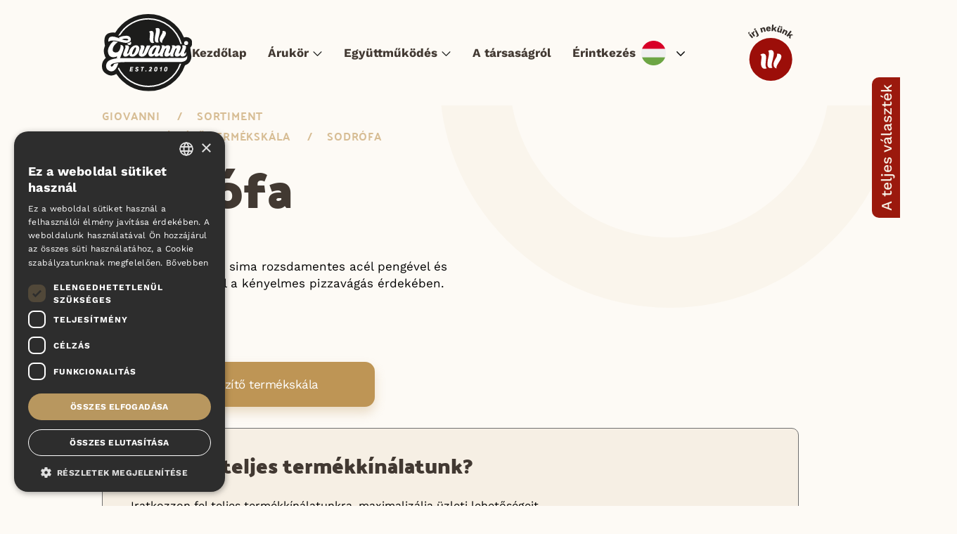

--- FILE ---
content_type: text/html; charset=UTF-8
request_url: https://www.giovanni.eu/hu/arukor/edenyek-es-eszkozok/sodrofa/
body_size: 15033
content:
<!doctype html><html class="no-js no-svg" lang="cs"> <!--<![endif]--><head><meta charset="UTF-8"/><meta http-equiv="X-UA-Compatible" content="IE=edge"><meta name="viewport" content="width=device-width, initial-scale=1, maximum-scale=5"><meta name="format-detection" content="telephone=no"/><meta name="author" content="KONET GASTRO s.r.o., web: mediaenergy.cz"><meta name="facebook-domain-verification" content="087zl07ux45n6ym38k41vtj199t26z" /><meta name="facebook-domain-verification" content="r1xvpt3tleippheno2a83shc4lb2xu" /><meta name="facebook-domain-verification" content="xvse4x96za5vdrphi8lsucjqi1lpvf" /><meta name="google-site-verification" content="i7RBAk7U09Hl0_MaJOwfYXasqSJWMUAIC8qt1B4Xq5k" /><meta name='robots' content='index, follow, max-image-preview:large, max-snippet:-1, max-video-preview:-1' /><link rel="alternate" href="https://www.giovanni.eu/sortiment/nadobi-a-pomucky/radelko/" hreflang="cs" /><link rel="alternate" href="https://www.giovanni.eu/en/assortment/kitchenware-and-utensils/potters-wheel/" hreflang="en" /><link rel="alternate" href="https://www.giovanni.eu/de/warensortiment/geschirr-und-hilfsmittel/reisszirkel/" hreflang="de" /><link rel="alternate" href="https://www.giovanni.eu/sk/sortiment/riad-a-pomocky/koleso/" hreflang="sk" /><link rel="alternate" href="https://www.giovanni.eu/hu/arukor/edenyek-es-eszkozok/sodrofa/" hreflang="hu" /><link rel="alternate" href="https://www.giovanni.eu/pl/asortyment/naczynia-i-przybory/radelko/" hreflang="pl" />  <script defer id="google_gtagjs-js-consent-mode-data-layer" src="[data-uri]"></script> <title>Sodrófa - GIOVANNI</title><link rel="canonical" href="https://www.giovanni.eu/hu/arukor/edenyek-es-eszkozok/sodrofa/" /><meta property="og:locale" content="hu_HU" /><meta property="og:locale:alternate" content="cs_CZ" /><meta property="og:locale:alternate" content="en_GB" /><meta property="og:locale:alternate" content="de_DE" /><meta property="og:locale:alternate" content="sk_SK" /><meta property="og:locale:alternate" content="pl_PL" /><meta property="og:type" content="article" /><meta property="og:title" content="Sodrófa - GIOVANNI" /><meta property="og:url" content="https://www.giovanni.eu/hu/arukor/edenyek-es-eszkozok/sodrofa/" /><meta property="og:site_name" content="GIOVANNI" /><meta property="article:publisher" content="https://www.facebook.com/mrazenapizza" /><meta property="article:modified_time" content="2024-04-09T08:50:11+00:00" /><meta name="twitter:card" content="summary_large_image" /><meta name="twitter:label1" content="Becsült olvasási idő" /><meta name="twitter:data1" content="1 perc" /> <script type="application/ld+json" class="yoast-schema-graph">{"@context":"https://schema.org","@graph":[{"@type":["WebPage","ItemPage"],"@id":"https://www.giovanni.eu/hu/arukor/edenyek-es-eszkozok/sodrofa/","url":"https://www.giovanni.eu/hu/arukor/edenyek-es-eszkozok/sodrofa/","name":"Sodrófa - GIOVANNI","isPartOf":{"@id":"https://www.giovanni.eu/hu/#website"},"datePublished":"2021-05-03T15:51:35+00:00","dateModified":"2024-04-09T08:50:11+00:00","breadcrumb":{"@id":"https://www.giovanni.eu/hu/arukor/edenyek-es-eszkozok/sodrofa/#breadcrumb"},"inLanguage":"hu","potentialAction":[{"@type":"ReadAction","target":["https://www.giovanni.eu/hu/arukor/edenyek-es-eszkozok/sodrofa/"]}]},{"@type":"BreadcrumbList","@id":"https://www.giovanni.eu/hu/arukor/edenyek-es-eszkozok/sodrofa/#breadcrumb","itemListElement":[{"@type":"ListItem","position":1,"name":"Giovanni","item":"https://www.giovanni.eu/hu/"},{"@type":"ListItem","position":2,"name":"Sortiment","item":"https://www.giovanni.eu/hu/arukor/"},{"@type":"ListItem","position":3,"name":"Kiegészítő termékskála","item":"https://www.giovanni.eu/hu/arukor/kiegeszito-termekskala/"},{"@type":"ListItem","position":4,"name":"Sodrófa"}]},{"@type":"WebSite","@id":"https://www.giovanni.eu/hu/#website","url":"https://www.giovanni.eu/hu/","name":"GIOVANNI","description":"GIOVANNI","publisher":{"@id":"https://www.giovanni.eu/hu/#organization"},"potentialAction":[{"@type":"SearchAction","target":{"@type":"EntryPoint","urlTemplate":"https://www.giovanni.eu/hu/?s={search_term_string}"},"query-input":{"@type":"PropertyValueSpecification","valueRequired":true,"valueName":"search_term_string"}}],"inLanguage":"hu"},{"@type":"Organization","@id":"https://www.giovanni.eu/hu/#organization","name":"GIOVANNI","alternateName":"Pizza GIOVANNI","url":"https://www.giovanni.eu/hu/","logo":{"@type":"ImageObject","inLanguage":"hu","@id":"https://www.giovanni.eu/hu/#/schema/logo/image/","url":"https://www.giovanni.eu/wp-content/uploads/logo.svg","contentUrl":"https://www.giovanni.eu/wp-content/uploads/logo.svg","width":128,"height":110,"caption":"GIOVANNI"},"image":{"@id":"https://www.giovanni.eu/hu/#/schema/logo/image/"},"sameAs":["https://www.facebook.com/mrazenapizza"]}]}</script> <link rel='dns-prefetch' href='//code.jquery.com' /><link rel='dns-prefetch' href='//www.googletagmanager.com' /><style id='wp-img-auto-sizes-contain-inline-css' type='text/css'>img:is([sizes=auto i],[sizes^="auto," i]){contain-intrinsic-size:3000px 1500px}
/*# sourceURL=wp-img-auto-sizes-contain-inline-css */</style><style id='wp-block-library-inline-css' type='text/css'>:root{--wp-block-synced-color:#7a00df;--wp-block-synced-color--rgb:122,0,223;--wp-bound-block-color:var(--wp-block-synced-color);--wp-editor-canvas-background:#ddd;--wp-admin-theme-color:#007cba;--wp-admin-theme-color--rgb:0,124,186;--wp-admin-theme-color-darker-10:#006ba1;--wp-admin-theme-color-darker-10--rgb:0,107,160.5;--wp-admin-theme-color-darker-20:#005a87;--wp-admin-theme-color-darker-20--rgb:0,90,135;--wp-admin-border-width-focus:2px}@media (min-resolution:192dpi){:root{--wp-admin-border-width-focus:1.5px}}.wp-element-button{cursor:pointer}:root .has-very-light-gray-background-color{background-color:#eee}:root .has-very-dark-gray-background-color{background-color:#313131}:root .has-very-light-gray-color{color:#eee}:root .has-very-dark-gray-color{color:#313131}:root .has-vivid-green-cyan-to-vivid-cyan-blue-gradient-background{background:linear-gradient(135deg,#00d084,#0693e3)}:root .has-purple-crush-gradient-background{background:linear-gradient(135deg,#34e2e4,#4721fb 50%,#ab1dfe)}:root .has-hazy-dawn-gradient-background{background:linear-gradient(135deg,#faaca8,#dad0ec)}:root .has-subdued-olive-gradient-background{background:linear-gradient(135deg,#fafae1,#67a671)}:root .has-atomic-cream-gradient-background{background:linear-gradient(135deg,#fdd79a,#004a59)}:root .has-nightshade-gradient-background{background:linear-gradient(135deg,#330968,#31cdcf)}:root .has-midnight-gradient-background{background:linear-gradient(135deg,#020381,#2874fc)}:root{--wp--preset--font-size--normal:16px;--wp--preset--font-size--huge:42px}.has-regular-font-size{font-size:1em}.has-larger-font-size{font-size:2.625em}.has-normal-font-size{font-size:var(--wp--preset--font-size--normal)}.has-huge-font-size{font-size:var(--wp--preset--font-size--huge)}.has-text-align-center{text-align:center}.has-text-align-left{text-align:left}.has-text-align-right{text-align:right}.has-fit-text{white-space:nowrap!important}#end-resizable-editor-section{display:none}.aligncenter{clear:both}.items-justified-left{justify-content:flex-start}.items-justified-center{justify-content:center}.items-justified-right{justify-content:flex-end}.items-justified-space-between{justify-content:space-between}.screen-reader-text{border:0;clip-path:inset(50%);height:1px;margin:-1px;overflow:hidden;padding:0;position:absolute;width:1px;word-wrap:normal!important}.screen-reader-text:focus{background-color:#ddd;clip-path:none;color:#444;display:block;font-size:1em;height:auto;left:5px;line-height:normal;padding:15px 23px 14px;text-decoration:none;top:5px;width:auto;z-index:100000}html :where(.has-border-color){border-style:solid}html :where([style*=border-top-color]){border-top-style:solid}html :where([style*=border-right-color]){border-right-style:solid}html :where([style*=border-bottom-color]){border-bottom-style:solid}html :where([style*=border-left-color]){border-left-style:solid}html :where([style*=border-width]){border-style:solid}html :where([style*=border-top-width]){border-top-style:solid}html :where([style*=border-right-width]){border-right-style:solid}html :where([style*=border-bottom-width]){border-bottom-style:solid}html :where([style*=border-left-width]){border-left-style:solid}html :where(img[class*=wp-image-]){height:auto;max-width:100%}:where(figure){margin:0 0 1em}html :where(.is-position-sticky){--wp-admin--admin-bar--position-offset:var(--wp-admin--admin-bar--height,0px)}@media screen and (max-width:600px){html :where(.is-position-sticky){--wp-admin--admin-bar--position-offset:0px}}
/*wp_block_styles_on_demand_placeholder:697aa640172b9*/
/*# sourceURL=wp-block-library-inline-css */</style><style id='classic-theme-styles-inline-css' type='text/css'>/*! This file is auto-generated */
.wp-block-button__link{color:#fff;background-color:#32373c;border-radius:9999px;box-shadow:none;text-decoration:none;padding:calc(.667em + 2px) calc(1.333em + 2px);font-size:1.125em}.wp-block-file__button{background:#32373c;color:#fff;text-decoration:none}
/*# sourceURL=/wp-includes/css/classic-themes.min.css */</style><link rel='stylesheet' id='contact-form-7-css' href='https://www.giovanni.eu/wp-content/cache/autoptimize/autoptimize_single_64ac31699f5326cb3c76122498b76f66.php?ver=6.1.4' type='text/css' media='all' /><link rel='stylesheet' id='menu-image-css' href='https://www.giovanni.eu/wp-content/cache/autoptimize/autoptimize_single_0546e1ffbf7dca6915124f9228e73abe.php?ver=3.13' type='text/css' media='all' /><link rel='stylesheet' id='dashicons-css' href='https://www.giovanni.eu/wp-includes/css/dashicons.min.css?ver=6.9' type='text/css' media='all' /><link rel='stylesheet' id='responsive-lightbox-swipebox-css' href='https://www.giovanni.eu/wp-content/plugins/responsive-lightbox/assets/swipebox/swipebox.min.css?ver=1.5.2' type='text/css' media='all' /><link rel='stylesheet' id='style_CSS-css' href='https://www.giovanni.eu/wp-content/cache/autoptimize/autoptimize_single_f3d0017ea9b6e0ba4bf22b72d41c74c3.php?2023&#038;ver=1111' type='text/css' media='all' /><link rel='stylesheet' id='style_CSS_me-css' href='https://www.giovanni.eu/wp-content/cache/autoptimize/autoptimize_single_385434c0f001fb1d7fc6bdddc0183ad7.php?21&#038;ver=11211' type='text/css' media='all' /><link rel='stylesheet' id='style_swiper-css' href='https://www.giovanni.eu/wp-content/themes/me/dist/js/swiper-bundle.min.css?ver=11211' type='text/css' media='all' /><link rel='stylesheet' id='style_fancybox-css' href='https://www.giovanni.eu/wp-content/cache/autoptimize/autoptimize_single_1478c6874280cde5d5f9dc8e27b69bd9.php?ver=11211' type='text/css' media='all' /><link rel='stylesheet' id='wp-paginate-css' href='https://www.giovanni.eu/wp-content/cache/autoptimize/autoptimize_single_8573092dc5d46fdafb52651cee0eaa5e.php?ver=2.2.4' type='text/css' media='screen' /> <script defer type="text/javascript" src="https://code.jquery.com/jquery-3.6.0.min.js?ver=11" id="jquery-3.6.0-js"></script> <script defer type="text/javascript" src="https://www.giovanni.eu/wp-content/cache/autoptimize/autoptimize_single_52dd39b0d575409903c847e077af7aa6.php?ver=11" id="Fancybox-js"></script> <script defer type="text/javascript" src="https://www.giovanni.eu/wp-content/themes/me/js/bootstrap.min.js?ver=11" id="bootstrap_JS-js"></script> <script defer type="text/javascript" src="https://www.giovanni.eu/wp-content/themes/me/dist/js/swiper-bundle.min.js?ver=11" id="swiper-js"></script> 
 <script defer type="text/javascript" src="https://www.googletagmanager.com/gtag/js?id=G-3XCBTDEVVK" id="google_gtagjs-js"></script> <script defer id="google_gtagjs-js-after" src="[data-uri]"></script> <meta name="generator" content="Site Kit by Google 1.171.0" />  <script defer src="[data-uri]"></script>  <script defer type="text/javascript" charset="UTF-8" src="//cdn.cookie-script.com/s/4095b0ee953a02139d27977edc2a60ac.js?v1"></script> <link href="https://www.giovanni.eu/wp-content/cache/autoptimize/autoptimize_single_0e0ffb9255c83a92310896cd499e8de2.php?ver=1757407253" rel="stylesheet"><link href="https://www.giovanni.eu/wp-content/cache/autoptimize/autoptimize_single_d852d52770f28e3b3d319bedd0727e00.php?ver=1757407253" rel="stylesheet"><link rel="alternate" type="application/rss+xml" title="GIOVANNI RSS Feed" href="https://www.giovanni.eu/hu/feed/"><link rel="icon" href="/favicon.ico" type="image/vnd.microsoft.icon"></head><body><header class="header"><div class="container"><div class="header__wrapper"><div class="header__box"> <a class="header__logo" href="https://www.giovanni.eu/hu/" title="Logo"> <img src="/wp-content/themes/me/dist/images/logo.svg" alt="Logo Giovanni"> </a><div class="nav-wrapper"><div class="menu-menuhlavni_hu-container"><ul id="hlavniMenu" class="header__nav"><li id="menu-item-1976" class="menu-item menu-item-type-post_type menu-item-object-page menu-item-home menu-item-1976"><a href="https://www.giovanni.eu/hu/">Kezdőlap</a></li><li id="menu-item-1977" class="css-image menu-item menu-item-type-custom menu-item-object-custom menu-item-has-children menu-item-1977"><a href="/hu/arukor">Árukör</a><ul class="sub-menu"><li id="menu-item-1978" class="menu-item menu-item-type-taxonomy menu-item-object-zbozi menu-item-1978"><a href="https://www.giovanni.eu/hu/arukor/pizza/" class="menu-image-title-after menu-image-not-hovered"><noscript><img width="110" height="110" src="https://www.giovanni.eu/wp-content/uploads/01paprikac-1050x1050-2.png" class="menu-image menu-image-title-after" alt="" decoding="async" /></noscript><img width="110" height="110" src='data:image/svg+xml,%3Csvg%20xmlns=%22http://www.w3.org/2000/svg%22%20viewBox=%220%200%20110%20110%22%3E%3C/svg%3E' data-src="https://www.giovanni.eu/wp-content/uploads/01paprikac-1050x1050-2.png" class="lazyload menu-image menu-image-title-after" alt="" decoding="async" /><span class="menu-image-title-after menu-image-title">Pizza</span></a></li><li id="menu-item-1979" class="menu-item menu-item-type-taxonomy menu-item-object-zbozi menu-item-1979"><a href="https://www.giovanni.eu/hu/arukor/hus-sous-vide/" class="menu-image-title-after menu-image-not-hovered"><noscript><img width="120" height="120" src="https://www.giovanni.eu/wp-content/uploads/Veprova-zebra-II120.png" class="menu-image menu-image-title-after" alt="" decoding="async" /></noscript><img width="120" height="120" src='data:image/svg+xml,%3Csvg%20xmlns=%22http://www.w3.org/2000/svg%22%20viewBox=%220%200%20120%20120%22%3E%3C/svg%3E' data-src="https://www.giovanni.eu/wp-content/uploads/Veprova-zebra-II120.png" class="lazyload menu-image menu-image-title-after" alt="" decoding="async" /><span class="menu-image-title-after menu-image-title">Hús sous-vide</span></a></li><li id="menu-item-1980" class="menu-item menu-item-type-taxonomy menu-item-object-zbozi menu-item-1980"><a href="https://www.giovanni.eu/hu/arukor/elosutott-etelek/" class="menu-image-title-after menu-image-not-hovered"><noscript><img width="120" height="120" src="https://www.giovanni.eu/wp-content/uploads/Smazeny-syr-II-1.png" class="menu-image menu-image-title-after" alt="" decoding="async" /></noscript><img width="120" height="120" src='data:image/svg+xml,%3Csvg%20xmlns=%22http://www.w3.org/2000/svg%22%20viewBox=%220%200%20120%20120%22%3E%3C/svg%3E' data-src="https://www.giovanni.eu/wp-content/uploads/Smazeny-syr-II-1.png" class="lazyload menu-image menu-image-title-after" alt="" decoding="async" /><span class="menu-image-title-after menu-image-title">Elősütött ételek</span></a></li><li id="menu-item-3395" class="menu-item menu-item-type-taxonomy menu-item-object-zbozi menu-item-3395"><a href="https://www.giovanni.eu/hu/arukor/burger-hot-dog/" class="menu-image-title-after menu-image-not-hovered"><noscript><img width="160" height="120" src="https://www.giovanni.eu/wp-content/uploads/hotdog-1-160x120.png" class="menu-image menu-image-title-after" alt="" decoding="async" /></noscript><img width="160" height="120" src='data:image/svg+xml,%3Csvg%20xmlns=%22http://www.w3.org/2000/svg%22%20viewBox=%220%200%20160%20120%22%3E%3C/svg%3E' data-src="https://www.giovanni.eu/wp-content/uploads/hotdog-1-160x120.png" class="lazyload menu-image menu-image-title-after" alt="" decoding="async" /><span class="menu-image-title-after menu-image-title">Burger &amp; Hot dog</span></a></li><li id="menu-item-3397" class="menu-item menu-item-type-taxonomy menu-item-object-zbozi menu-item-3397"><a href="https://www.giovanni.eu/hu/arukor/tortilla-es-quesadilla/" class="menu-image-title-after menu-image-not-hovered"><noscript><img width="120" height="120" src="https://www.giovanni.eu/wp-content/uploads/Quesadilla-kureci120x120-2.png" class="menu-image menu-image-title-after" alt="" decoding="async" /></noscript><img width="120" height="120" src='data:image/svg+xml,%3Csvg%20xmlns=%22http://www.w3.org/2000/svg%22%20viewBox=%220%200%20120%20120%22%3E%3C/svg%3E' data-src="https://www.giovanni.eu/wp-content/uploads/Quesadilla-kureci120x120-2.png" class="lazyload menu-image menu-image-title-after" alt="" decoding="async" /><span class="menu-image-title-after menu-image-title">Tortilla és Quesadilla</span></a></li><li id="menu-item-3398" class="menu-item menu-item-type-taxonomy menu-item-object-zbozi menu-item-3398"><a href="https://www.giovanni.eu/hu/arukor/zapekanky-es-langos/" class="menu-image-title-after menu-image-not-hovered"><noscript><img width="80" height="80" src="https://www.giovanni.eu/wp-content/uploads/zapekanka-1.png" class="menu-image menu-image-title-after" alt="" decoding="async" /></noscript><img width="80" height="80" src='data:image/svg+xml,%3Csvg%20xmlns=%22http://www.w3.org/2000/svg%22%20viewBox=%220%200%2080%2080%22%3E%3C/svg%3E' data-src="https://www.giovanni.eu/wp-content/uploads/zapekanka-1.png" class="lazyload menu-image menu-image-title-after" alt="" decoding="async" /><span class="menu-image-title-after menu-image-title">Zapékanky és lángos</span></a></li><li id="menu-item-1981" class="menu-item menu-item-type-taxonomy menu-item-object-zbozi menu-item-1981"><a href="https://www.giovanni.eu/hu/arukor/koretek-es-martasok/" class="menu-image-title-after menu-image-not-hovered"><noscript><img width="160" height="120" src="https://www.giovanni.eu/wp-content/uploads/Bramboracky-160x120.png" class="menu-image menu-image-title-after" alt="" decoding="async" /></noscript><img width="160" height="120" src='data:image/svg+xml,%3Csvg%20xmlns=%22http://www.w3.org/2000/svg%22%20viewBox=%220%200%20160%20120%22%3E%3C/svg%3E' data-src="https://www.giovanni.eu/wp-content/uploads/Bramboracky-160x120.png" class="lazyload menu-image menu-image-title-after" alt="" decoding="async" /><span class="menu-image-title-after menu-image-title">Köretek és mártások</span></a></li><li id="menu-item-1982" class="menu-item menu-item-type-taxonomy menu-item-object-zbozi menu-item-1982"><a href="https://www.giovanni.eu/hu/arukor/kave/" class="menu-image-title-after menu-image-not-hovered"><noscript><img width="134" height="133" src="https://www.giovanni.eu/wp-content/uploads/Kava-1.png" class="menu-image menu-image-title-after" alt="" decoding="async" /></noscript><img width="134" height="133" src='data:image/svg+xml,%3Csvg%20xmlns=%22http://www.w3.org/2000/svg%22%20viewBox=%220%200%20134%20133%22%3E%3C/svg%3E' data-src="https://www.giovanni.eu/wp-content/uploads/Kava-1.png" class="lazyload menu-image menu-image-title-after" alt="" decoding="async" /><span class="menu-image-title-after menu-image-title">Kávé</span></a></li><li id="menu-item-1983" class="menu-item menu-item-type-taxonomy menu-item-object-zbozi menu-item-1983"><a href="https://www.giovanni.eu/hu/arukor/kiegeszito-termekskala/" class="menu-image-title-after menu-image-not-hovered"><noscript><img width="140" height="96" src="https://www.giovanni.eu/wp-content/uploads/krabice-pizza-1.png" class="menu-image menu-image-title-after" alt="" decoding="async" /></noscript><img width="140" height="96" src='data:image/svg+xml,%3Csvg%20xmlns=%22http://www.w3.org/2000/svg%22%20viewBox=%220%200%20140%2096%22%3E%3C/svg%3E' data-src="https://www.giovanni.eu/wp-content/uploads/krabice-pizza-1.png" class="lazyload menu-image menu-image-title-after" alt="" decoding="async" /><span class="menu-image-title-after menu-image-title">Kiegészítő termékskála</span></a></li></ul></li><li id="menu-item-1985" class="menu-item menu-item-type-post_type menu-item-object-page menu-item-has-children menu-item-1985"><a href="https://www.giovanni.eu/hu/egyuttmukodes/">Együttműködés</a><ul class="sub-menu"><li id="menu-item-1986" class="menu-item menu-item-type-post_type menu-item-object-page menu-item-1986"><a href="https://www.giovanni.eu/hu/letoltheto/">Letölthető</a></li><li id="menu-item-1987" class="menu-item menu-item-type-post_type menu-item-object-page menu-item-1987"><a href="https://www.giovanni.eu/hu/karrier/">Karrier</a></li></ul></li><li id="menu-item-1988" class="menu-item menu-item-type-post_type menu-item-object-page menu-item-1988"><a href="https://www.giovanni.eu/hu/a-tarsasagrol/">A társaságról</a></li><li id="menu-item-1989" class="menu-item menu-item-type-post_type menu-item-object-page menu-item-1989"><a href="https://www.giovanni.eu/hu/erintkezes/">Érintkezés</a></li></ul></div><div class="header__lang"><ul id="menu-jazyky" class="list-unstyled"><li id="menu-item-1052" class="pll-parent-menu-item menu-item menu-item-type-custom menu-item-object-custom menu-item-has-children menu-item-1052"><a href="#pll_switcher"><noscript><img src="/wp-content/polylang/hu_HU.svg" alt="Magyar" /></noscript><img class="lazyload" src='data:image/svg+xml,%3Csvg%20xmlns=%22http://www.w3.org/2000/svg%22%20viewBox=%220%200%20210%20140%22%3E%3C/svg%3E' data-src="/wp-content/polylang/hu_HU.svg" alt="Magyar" /></a><ul class="sub-menu"><li id="menu-item-1052-cs" class="lang-item lang-item-52 lang-item-cs lang-item-first menu-item menu-item-type-custom menu-item-object-custom menu-item-1052-cs"><a href="https://www.giovanni.eu/sortiment/nadobi-a-pomucky/radelko/" hreflang="cs-CZ" lang="cs-CZ"><noscript><img src="/wp-content/polylang/cs_CZ.svg" alt="Čeština" /></noscript><img class="lazyload" src='data:image/svg+xml,%3Csvg%20xmlns=%22http://www.w3.org/2000/svg%22%20viewBox=%220%200%20210%20140%22%3E%3C/svg%3E' data-src="/wp-content/polylang/cs_CZ.svg" alt="Čeština" /></a></li><li id="menu-item-1052-en" class="lang-item lang-item-55 lang-item-en menu-item menu-item-type-custom menu-item-object-custom menu-item-1052-en"><a href="https://www.giovanni.eu/en/assortment/kitchenware-and-utensils/potters-wheel/" hreflang="en-GB" lang="en-GB"><noscript><img src="/wp-content/polylang/en_GB.svg" alt="English" /></noscript><img class="lazyload" src='data:image/svg+xml,%3Csvg%20xmlns=%22http://www.w3.org/2000/svg%22%20viewBox=%220%200%20210%20140%22%3E%3C/svg%3E' data-src="/wp-content/polylang/en_GB.svg" alt="English" /></a></li><li id="menu-item-1052-de" class="lang-item lang-item-59 lang-item-de menu-item menu-item-type-custom menu-item-object-custom menu-item-1052-de"><a href="https://www.giovanni.eu/de/warensortiment/geschirr-und-hilfsmittel/reisszirkel/" hreflang="de-DE" lang="de-DE"><noscript><img src="/wp-content/polylang/de_DE.svg" alt="Deutsch" /></noscript><img class="lazyload" src='data:image/svg+xml,%3Csvg%20xmlns=%22http://www.w3.org/2000/svg%22%20viewBox=%220%200%20210%20140%22%3E%3C/svg%3E' data-src="/wp-content/polylang/de_DE.svg" alt="Deutsch" /></a></li><li id="menu-item-1052-sk" class="lang-item lang-item-63 lang-item-sk menu-item menu-item-type-custom menu-item-object-custom menu-item-1052-sk"><a href="https://www.giovanni.eu/sk/sortiment/riad-a-pomocky/koleso/" hreflang="sk-SK" lang="sk-SK"><noscript><img src="/wp-content/polylang/sk_SK.svg" alt="Slovenčina" /></noscript><img class="lazyload" src='data:image/svg+xml,%3Csvg%20xmlns=%22http://www.w3.org/2000/svg%22%20viewBox=%220%200%20210%20140%22%3E%3C/svg%3E' data-src="/wp-content/polylang/sk_SK.svg" alt="Slovenčina" /></a></li><li id="menu-item-1052-pl" class="lang-item lang-item-79 lang-item-pl menu-item menu-item-type-custom menu-item-object-custom menu-item-1052-pl"><a href="https://www.giovanni.eu/pl/asortyment/naczynia-i-przybory/radelko/" hreflang="pl-PL" lang="pl-PL"><noscript><img src="/wp-content/polylang/pl_PL.svg" alt="Polski" /></noscript><img class="lazyload" src='data:image/svg+xml,%3Csvg%20xmlns=%22http://www.w3.org/2000/svg%22%20viewBox=%220%200%20210%20140%22%3E%3C/svg%3E' data-src="/wp-content/polylang/pl_PL.svg" alt="Polski" /></a></li></ul></li></ul></div></div></div><div class="header__box"><div class="writeus"> <a class="writeus__icon" href="/spoluprace#form"> <noscript><img src="/wp-content/themes/me/dist/images/button/hu.svg" alt="Chci se stát partnerem" width="80" height="80"></noscript><img class="lazyload" src='data:image/svg+xml,%3Csvg%20xmlns=%22http://www.w3.org/2000/svg%22%20viewBox=%220%200%2080%2080%22%3E%3C/svg%3E' data-src="/wp-content/themes/me/dist/images/button/hu.svg" alt="Chci se stát partnerem" width="80" height="80"> </a><div class="writeus__box"><p>Kapcsolatfelvétel</p> <a class="btn btn--transparent" href="https://www.giovanni.eu/hu/egyuttmukodes/#form">Együttműködés</a> <a class="btn btn--transparent" href="https://www.giovanni.eu/hu/partner-vagyok-es-megrendelest-szeretnek-leadni/">Partner vagyok és megrendelést szeretnék leadni</a> <a class="btn btn--transparent" href="https://www.giovanni.eu/hu/partner-vagyok-es-szervizre-van-szuksegem/">Partner vagyok és szervizre van szükségem</a></div></div> <button type="button" class="togglenav__button js-nav" title="menu"><div class="togglenav__button-burger"> <span></span> <span></span> <span></span></div> </button></div></div></div></header><div class="fixed-sticker"><div class="fixed-sticker__button">A teljes választék</div><div class="fixed-sticker__content"><div class="fixed-sticker__helper"> <a href="https://www.giovanni.eu/wp-content/uploads/Novy-produktovy-katalog.pdf" class="fixed-sticker__pdf" target="_blank"> <noscript><img src="/wp-content/themes/me/dist/images/pdf.svg" alt="Stažení PDF"></noscript><img class="lazyload" src='data:image/svg+xml,%3Csvg%20xmlns=%22http://www.w3.org/2000/svg%22%20viewBox=%220%200%20210%20140%22%3E%3C/svg%3E' data-src="/wp-content/themes/me/dist/images/pdf.svg" alt="Stažení PDF"><div class="fixed-sticker__pdf-text">PDF letöltésre</div> </a></div></div></div><main class="main"><section> <noscript><img class="basil-img" src="/wp-content/themes/me/dist/images/basil.png" alt=""></noscript><img class="lazyload basil-img" src='data:image/svg+xml,%3Csvg%20xmlns=%22http://www.w3.org/2000/svg%22%20viewBox=%220%200%20210%20140%22%3E%3C/svg%3E' data-src="/wp-content/themes/me/dist/images/basil.png" alt=""><div class="corner corner--subpage"><div class="corner__photo"><noscript><img src="https://www.giovanni.eu/wp-content/uploads/Radelko-2-1050x1050.jpg" alt=""></noscript><img class="lazyload" src='data:image/svg+xml,%3Csvg%20xmlns=%22http://www.w3.org/2000/svg%22%20viewBox=%220%200%20210%20140%22%3E%3C/svg%3E' data-src="https://www.giovanni.eu/wp-content/uploads/Radelko-2-1050x1050.jpg" alt=""></div> <noscript><img class="corner__circle" src="/wp-content/themes/me/dist/images/circle.png" alt=""></noscript><img class="lazyload corner__circle" src='data:image/svg+xml,%3Csvg%20xmlns=%22http://www.w3.org/2000/svg%22%20viewBox=%220%200%20210%20140%22%3E%3C/svg%3E' data-src="/wp-content/themes/me/dist/images/circle.png" alt=""> <noscript><img class="corner__circle corner__circle--small" src="/wp-content/themes/me/dist/images/circle-small.svg" alt=""></noscript><img class="lazyload corner__circle corner__circle--small" src='data:image/svg+xml,%3Csvg%20xmlns=%22http://www.w3.org/2000/svg%22%20viewBox=%220%200%20210%20140%22%3E%3C/svg%3E' data-src="/wp-content/themes/me/dist/images/circle-small.svg" alt=""> <a class="scroll-down" href="#anchor" title=""></a></div><div class="container"><div class="jumbo jumbo--detail"><div class="breadcrumbs"><ul></span><li itemscope itemtype="http://data-vocabulary.org/Breadcrumb"><a href="https://www.giovanni.eu/hu/" itemprop="url"><span class="home">Giovanni</span></a></li><li itemscope itemtype="http://data-vocabulary.org/Breadcrumb"><a href="https://www.giovanni.eu/hu/arukor/" itemprop="url">Sortiment</a></li><li itemscope itemtype="http://data-vocabulary.org/Breadcrumb"><a href="https://www.giovanni.eu/hu/arukor/kiegeszito-termekskala/" itemprop="url">Kiegészítő termékskála</a></li><li itemscope itemtype="http://data-vocabulary.org/Breadcrumb"><a href="https://www.giovanni.eu/hu/arukor/edenyek-es-eszkozok/sodrofa/" itemprop="url">Sodrófa</a></li></span></ul></div><div class="headers_main"><h1>Sodrófa</h1></div><div class="parameters"></div><div class="content textbox"><p>Radelko (pizzakerék) sima rozsdamentes acél pengével és műanyag fogantyúval a kényelmes pizzavágás érdekében.</p><p class="text text--smaller"></p><p class="manufacturer text text--smaller"></p></div></div></div><div class="large-content" id="anchor"> <noscript><img class="large-content__image" src="/wp-content/themes/me/dist/images/basil-circle.png" alt=""></noscript><img class="lazyload large-content__image" src='data:image/svg+xml,%3Csvg%20xmlns=%22http://www.w3.org/2000/svg%22%20viewBox=%220%200%20210%20140%22%3E%3C/svg%3E' data-src="/wp-content/themes/me/dist/images/basil-circle.png" alt=""><div class="container"><div class="left-indent"> <a class="btn mb30" href="https://www.giovanni.eu/hu/arukor/kiegeszito-termekskala/" title="Přejít zpět do kategorie"> Menj 
 Kiegészítő termékskála </a><div class="sortiment-motto"><div><h2>Érdekli a teljes termékkínálatunk?</h2><div>Iratkozzon fel teljes termékkínálatunkra, maximalizálja üzleti lehetőségeit és szerezzen előnyöket:</div><ul><li>Különleges feltételek és hűségprogram beállítása</li><li>Tanácsadás a konyha és az ételkiadó helyek személyre szabásához</li><li>Lehetőség szakértői konzultációra a gasztronómiai üzletágban dolgozó szakemberrel</li></ul><p><em><strong>Szerezzen nemcsak minőségi termékeket, hanem egy megbízható partneret is az üzletéhez.</strong></em></p><div></div></div><div class="sortiment-motto__right"> <a class="btn" href="https://www.giovanni.eu/hu/egyuttmukodes/#form">Kérjen árajánlatot</a></div></div><p class="pretitle center pretitle--bigger-margin">...vagy válasszon kínálatunk más kategóriái közül</p><div class="cards"><div class="card"> <noscript><img src="/wp-content/themes/me/dist/images/carousel-arrow.svg" alt="" width="37" class="card__arrow"></noscript><img src='data:image/svg+xml,%3Csvg%20xmlns=%22http://www.w3.org/2000/svg%22%20viewBox=%220%200%2037%2024.666666666667%22%3E%3C/svg%3E' data-src="/wp-content/themes/me/dist/images/carousel-arrow.svg" alt="" width="37" class="lazyload card__arrow"> <a href="https://www.giovanni.eu/hu/arukor/pizza/" title="Nabídka Pizza"><div class="card__img"> <noscript><img src="https://www.giovanni.eu/wp-content/uploads/01paprikac-1050x1050-1.png" alt="Pizza"></noscript><img class="lazyload" src='data:image/svg+xml,%3Csvg%20xmlns=%22http://www.w3.org/2000/svg%22%20viewBox=%220%200%20210%20140%22%3E%3C/svg%3E' data-src="https://www.giovanni.eu/wp-content/uploads/01paprikac-1050x1050-1.png" alt="Pizza"></div><div class="card__box"><h3>Pizza</h3></div> </a></div><div class="card"> <noscript><img src="/wp-content/themes/me/dist/images/carousel-arrow.svg" alt="" width="37" class="card__arrow"></noscript><img src='data:image/svg+xml,%3Csvg%20xmlns=%22http://www.w3.org/2000/svg%22%20viewBox=%220%200%2037%2024.666666666667%22%3E%3C/svg%3E' data-src="/wp-content/themes/me/dist/images/carousel-arrow.svg" alt="" width="37" class="lazyload card__arrow"> <a href="https://www.giovanni.eu/hu/arukor/hus-sous-vide/" title="Nabídka Hús sous-vide"><div class="card__img"> <noscript><img src="https://www.giovanni.eu/wp-content/uploads/Veprova-zebra-II-369x261.png" alt="Hús sous-vide"></noscript><img class="lazyload" src='data:image/svg+xml,%3Csvg%20xmlns=%22http://www.w3.org/2000/svg%22%20viewBox=%220%200%20210%20140%22%3E%3C/svg%3E' data-src="https://www.giovanni.eu/wp-content/uploads/Veprova-zebra-II-369x261.png" alt="Hús sous-vide"></div><div class="card__box"><h3>Hús sous-vide</h3></div> </a></div><div class="card"> <noscript><img src="/wp-content/themes/me/dist/images/carousel-arrow.svg" alt="" width="37" class="card__arrow"></noscript><img src='data:image/svg+xml,%3Csvg%20xmlns=%22http://www.w3.org/2000/svg%22%20viewBox=%220%200%2037%2024.666666666667%22%3E%3C/svg%3E' data-src="/wp-content/themes/me/dist/images/carousel-arrow.svg" alt="" width="37" class="lazyload card__arrow"> <a href="https://www.giovanni.eu/hu/arukor/elosutott-etelek/" title="Nabídka Elősütött ételek"><div class="card__img"> <noscript><img src="https://www.giovanni.eu/wp-content/uploads/Smazeny-syr-II-3-369x261.png" alt="Elősütött ételek"></noscript><img class="lazyload" src='data:image/svg+xml,%3Csvg%20xmlns=%22http://www.w3.org/2000/svg%22%20viewBox=%220%200%20210%20140%22%3E%3C/svg%3E' data-src="https://www.giovanni.eu/wp-content/uploads/Smazeny-syr-II-3-369x261.png" alt="Elősütött ételek"></div><div class="card__box"><h3>Elősütött ételek</h3></div> </a></div><div class="card"> <noscript><img src="/wp-content/themes/me/dist/images/carousel-arrow.svg" alt="" width="37" class="card__arrow"></noscript><img src='data:image/svg+xml,%3Csvg%20xmlns=%22http://www.w3.org/2000/svg%22%20viewBox=%220%200%2037%2024.666666666667%22%3E%3C/svg%3E' data-src="/wp-content/themes/me/dist/images/carousel-arrow.svg" alt="" width="37" class="lazyload card__arrow"> <a href="https://www.giovanni.eu/hu/arukor/zapekanky-es-langos/" title="Nabídka Zapékanky és lángos"><div class="card__img"> <noscript><img src="https://www.giovanni.eu/wp-content/uploads/zapek-aa-369x261.png" alt="Zapékanky és lángos"></noscript><img class="lazyload" src='data:image/svg+xml,%3Csvg%20xmlns=%22http://www.w3.org/2000/svg%22%20viewBox=%220%200%20210%20140%22%3E%3C/svg%3E' data-src="https://www.giovanni.eu/wp-content/uploads/zapek-aa-369x261.png" alt="Zapékanky és lángos"></div><div class="card__box"><h3>Zapékanky és lángos</h3></div> </a></div><div class="card"> <noscript><img src="/wp-content/themes/me/dist/images/carousel-arrow.svg" alt="" width="37" class="card__arrow"></noscript><img src='data:image/svg+xml,%3Csvg%20xmlns=%22http://www.w3.org/2000/svg%22%20viewBox=%220%200%2037%2024.666666666667%22%3E%3C/svg%3E' data-src="/wp-content/themes/me/dist/images/carousel-arrow.svg" alt="" width="37" class="lazyload card__arrow"> <a href="https://www.giovanni.eu/hu/arukor/burger-hot-dog/" title="Nabídka Burger &amp; Hot dog"><div class="card__img"> <noscript><img src="https://www.giovanni.eu/wp-content/uploads/hotdog-1-369x261.png" alt="Burger &amp; Hot dog"></noscript><img class="lazyload" src='data:image/svg+xml,%3Csvg%20xmlns=%22http://www.w3.org/2000/svg%22%20viewBox=%220%200%20210%20140%22%3E%3C/svg%3E' data-src="https://www.giovanni.eu/wp-content/uploads/hotdog-1-369x261.png" alt="Burger &amp; Hot dog"></div><div class="card__box"><h3>Burger &amp; Hot dog</h3></div> </a></div><div class="card"> <noscript><img src="/wp-content/themes/me/dist/images/carousel-arrow.svg" alt="" width="37" class="card__arrow"></noscript><img src='data:image/svg+xml,%3Csvg%20xmlns=%22http://www.w3.org/2000/svg%22%20viewBox=%220%200%2037%2024.666666666667%22%3E%3C/svg%3E' data-src="/wp-content/themes/me/dist/images/carousel-arrow.svg" alt="" width="37" class="lazyload card__arrow"> <a href="https://www.giovanni.eu/hu/arukor/tortilla-es-quesadilla/" title="Nabídka Tortilla és Quesadilla"><div class="card__img"> <noscript><img src="https://www.giovanni.eu/wp-content/uploads/Quesadilla-kureci-2-e1720776517844-369x261.png" alt="Tortilla és Quesadilla"></noscript><img class="lazyload" src='data:image/svg+xml,%3Csvg%20xmlns=%22http://www.w3.org/2000/svg%22%20viewBox=%220%200%20210%20140%22%3E%3C/svg%3E' data-src="https://www.giovanni.eu/wp-content/uploads/Quesadilla-kureci-2-e1720776517844-369x261.png" alt="Tortilla és Quesadilla"></div><div class="card__box"><h3>Tortilla és Quesadilla</h3></div> </a></div><div class="card"> <noscript><img src="/wp-content/themes/me/dist/images/carousel-arrow.svg" alt="" width="37" class="card__arrow"></noscript><img src='data:image/svg+xml,%3Csvg%20xmlns=%22http://www.w3.org/2000/svg%22%20viewBox=%220%200%2037%2024.666666666667%22%3E%3C/svg%3E' data-src="/wp-content/themes/me/dist/images/carousel-arrow.svg" alt="" width="37" class="lazyload card__arrow"> <a href="https://www.giovanni.eu/hu/arukor/kave/" title="Nabídka Kávé"><div class="card__img"> <noscript><img src="https://www.giovanni.eu/wp-content/uploads/Kava-270x261.png" alt="Kávé"></noscript><img class="lazyload" src='data:image/svg+xml,%3Csvg%20xmlns=%22http://www.w3.org/2000/svg%22%20viewBox=%220%200%20210%20140%22%3E%3C/svg%3E' data-src="https://www.giovanni.eu/wp-content/uploads/Kava-270x261.png" alt="Kávé"></div><div class="card__box"><h3>Kávé</h3></div> </a></div><div class="card"> <noscript><img src="/wp-content/themes/me/dist/images/carousel-arrow.svg" alt="" width="37" class="card__arrow"></noscript><img src='data:image/svg+xml,%3Csvg%20xmlns=%22http://www.w3.org/2000/svg%22%20viewBox=%220%200%2037%2024.666666666667%22%3E%3C/svg%3E' data-src="/wp-content/themes/me/dist/images/carousel-arrow.svg" alt="" width="37" class="lazyload card__arrow"> <a href="https://www.giovanni.eu/hu/arukor/koretek-es-martasok/" title="Nabídka Köretek és mártások"><div class="card__img"> <noscript><img src="https://www.giovanni.eu/wp-content/uploads/Bramboracky-369x261.png" alt="Köretek és mártások"></noscript><img class="lazyload" src='data:image/svg+xml,%3Csvg%20xmlns=%22http://www.w3.org/2000/svg%22%20viewBox=%220%200%20210%20140%22%3E%3C/svg%3E' data-src="https://www.giovanni.eu/wp-content/uploads/Bramboracky-369x261.png" alt="Köretek és mártások"></div><div class="card__box"><h3>Köretek és mártások</h3></div> </a></div><div class="card"> <noscript><img src="/wp-content/themes/me/dist/images/carousel-arrow.svg" alt="" width="37" class="card__arrow"></noscript><img src='data:image/svg+xml,%3Csvg%20xmlns=%22http://www.w3.org/2000/svg%22%20viewBox=%220%200%2037%2024.666666666667%22%3E%3C/svg%3E' data-src="/wp-content/themes/me/dist/images/carousel-arrow.svg" alt="" width="37" class="lazyload card__arrow"> <a href="https://www.giovanni.eu/hu/arukor/kiegeszito-termekskala/" title="Nabídka Kiegészítő termékskála"><div class="card__img"> <noscript><img src="https://www.giovanni.eu/wp-content/uploads/krabice-pizza.png" alt="Kiegészítő termékskála"></noscript><img class="lazyload" src='data:image/svg+xml,%3Csvg%20xmlns=%22http://www.w3.org/2000/svg%22%20viewBox=%220%200%20210%20140%22%3E%3C/svg%3E' data-src="https://www.giovanni.eu/wp-content/uploads/krabice-pizza.png" alt="Kiegészítő termékskála"></div><div class="card__box"><h3>Kiegészítő termékskála</h3></div> </a></div></div></div></div></div></section></main><footer class="footer"><div class="dark-bg"><div class="container"><div class="left-indent"><div class="footer__top"><div><p class="footer__large">Érdekel az együttműködés?</p><p>Küldjön nekünk érdeklődést, és a lehető leghamarabb felvesszük Önnel a kapcsolatot. Az Ön által megadott adatokat kizárólag az Önnel való kapcsolatfelvételhez használjuk fel.</p></div> <a class="btn" href="/spoluprace#form" title="">Töltse ki a kapcsolatfelvételi űrlapot</a></div><div class="separator separator--small"></div><div class="footer__bottom"><div><p class="pretitle">Kapcsolatba lépni</p><p class="footer__text">Pizza Giovanni - KONET GASTRO s.r.o.</p><p class="footer__text">Dvorská 168</p><p class="footer__text">563 01 Lanškroun</p><p class="footer__text">Cseh Köztársaság</p><br><br><p class="me-links hidden-xs"> <a class="" href="https://www.giovanni.eu/hu/letoltheto/">Letöltés</a> <span>|</span> <a class="" href="https://www.giovanni.eu/hu/karrier/">Karrier</a></p><div class="recapt" style=" color: #eee; margin-top:40px; "><span><strong>reCAPTCHA</strong> védi</span><br><p style="font-size: 14px; font-weight: normal;"> <a  style="font-size: 14px;  color: #ddd; font-weight: normal;  display: inline-block;"
 href="https://www.google.com/intl/cs/policies/privacy/" target="_blank">Körülmények</a> <span style="font-size: 14px; color: #ddd; font-weight: normal;  display: inline-block;" aria-hidden="true" role="presentation"> - </span> <a style="font-size: 14px;  color: #ddd; font-weight: normal;  display: inline-block;"
 href="https://www.google.com/intl/cs/policies/terms/"  target="_blank">Magánszféra védelem</a></p></div><style>.grecaptcha-badge{ display: none;}</style></div><div><p class="pretitle">Megrendelések</p> <a href="tel:+420775560953" title=""><noscript><img src="/wp-content/themes/me/dist/images/phone.svg" alt=""></noscript><img class="lazyload" src='data:image/svg+xml,%3Csvg%20xmlns=%22http://www.w3.org/2000/svg%22%20viewBox=%220%200%20210%20140%22%3E%3C/svg%3E' data-src="/wp-content/themes/me/dist/images/phone.svg" alt=""><b>+420 775 560 953</b></a> <a href="mailto:objednavky@pizzagiovanni.cz" title=""><noscript><img src="/wp-content/themes/me/dist/images/envelope.svg" alt=""></noscript><img class="lazyload" src='data:image/svg+xml,%3Csvg%20xmlns=%22http://www.w3.org/2000/svg%22%20viewBox=%220%200%20210%20140%22%3E%3C/svg%3E' data-src="/wp-content/themes/me/dist/images/envelope.svg" alt=""><b>objednavky@pizzagiovanni.cz</b></a></div><div><p class="pretitle">A kérdéseid</p> <a href="tel:+420777222157" title=""><noscript><img src="/wp-content/themes/me/dist/images/phone.svg" alt=""></noscript><img class="lazyload" src='data:image/svg+xml,%3Csvg%20xmlns=%22http://www.w3.org/2000/svg%22%20viewBox=%220%200%20210%20140%22%3E%3C/svg%3E' data-src="/wp-content/themes/me/dist/images/phone.svg" alt=""><b>+420 777 222 157</b></a> <a href="mailto:info@pizzagiovanni.cz" title=""><noscript><img src="/wp-content/themes/me/dist/images/envelope.svg" alt=""></noscript><img class="lazyload" src='data:image/svg+xml,%3Csvg%20xmlns=%22http://www.w3.org/2000/svg%22%20viewBox=%220%200%20210%20140%22%3E%3C/svg%3E' data-src="/wp-content/themes/me/dist/images/envelope.svg" alt=""> <b>info@pizzagiovanni.cz</b></a><ul id="foot_socials" class="list list-unstyled list-inline"><li><a href="https://www.facebook.com/giovanni.mrazeneprodukty" title="facebook" target="_blank"><svg class="soc_ik facebook"><use xlink:href="#facebook"></use></svg></a></li><li><a href="https://www.instagram.com/giovanni.mrazeneprodukty" title="instagram" target="_blank"><svg class="soc_ik instagram" target="_blank"><use xlink:href="#instagram"></use></svg></a></li><li><a href="https://www.youtube.com/channel/UCG0Y888gAATD7FUS_o-pGGA" title="youtube" target="_blank"><svg class="soc_ik youTube"><use xlink:href="#youtube"></use></svg></a></li></ul></div></div></div> <noscript><img class="footer__burger" src="/wp-content/themes/me/dist/images/burger.png" alt="Parádní burger Giovanni"></noscript><img class="lazyload footer__burger" src='data:image/svg+xml,%3Csvg%20xmlns=%22http://www.w3.org/2000/svg%22%20viewBox=%220%200%20210%20140%22%3E%3C/svg%3E' data-src="/wp-content/themes/me/dist/images/burger.png" alt="Parádní burger Giovanni"></div> <noscript><img class="footer__circle" src="/wp-content/themes/me/dist/images/qcircle.svg" alt="Netočte se v kruhu! Dejte si pizzu :)"></noscript><img class="lazyload footer__circle" src='data:image/svg+xml,%3Csvg%20xmlns=%22http://www.w3.org/2000/svg%22%20viewBox=%220%200%20210%20140%22%3E%3C/svg%3E' data-src="/wp-content/themes/me/dist/images/qcircle.svg" alt="Netočte se v kruhu! Dejte si pizzu :)"></div></footer> <script type="speculationrules">{"prefetch":[{"source":"document","where":{"and":[{"href_matches":"/*"},{"not":{"href_matches":["/wp-*.php","/wp-admin/*","/wp-content/uploads/*","/wp-content/*","/wp-content/plugins/*","/wp-content/themes/me/*","/*\\?(.+)"]}},{"not":{"selector_matches":"a[rel~=\"nofollow\"]"}},{"not":{"selector_matches":".no-prefetch, .no-prefetch a"}}]},"eagerness":"conservative"}]}</script> <noscript><style>.lazyload{display:none;}</style></noscript><script data-noptimize="1">window.lazySizesConfig=window.lazySizesConfig||{};window.lazySizesConfig.loadMode=1;</script><script defer data-noptimize="1" src='https://www.giovanni.eu/wp-content/plugins/autoptimize/classes/external/js/lazysizes.min.js?ao_version=3.1.14'></script>  <noscript> <iframe src="https://www.googletagmanager.com/ns.html?id=GTM-5RS3R24" height="0" width="0" style="display:none;visibility:hidden"></iframe> </noscript>  <script defer id="wpcf7-redirect-script-js-extra" src="[data-uri]"></script> <script defer type="text/javascript" src="https://www.giovanni.eu/wp-content/cache/autoptimize/autoptimize_single_8d204ea7315baae0faffba3bb00971c5.php" id="wpcf7-redirect-script-js"></script> <script type="text/javascript" src="https://www.giovanni.eu/wp-includes/js/dist/hooks.min.js?ver=dd5603f07f9220ed27f1" id="wp-hooks-js"></script> <script type="text/javascript" src="https://www.giovanni.eu/wp-includes/js/dist/i18n.min.js?ver=c26c3dc7bed366793375" id="wp-i18n-js"></script> <script defer id="wp-i18n-js-after" src="[data-uri]"></script> <script defer type="text/javascript" src="https://www.giovanni.eu/wp-content/cache/autoptimize/autoptimize_single_96e7dc3f0e8559e4a3f3ca40b17ab9c3.php?ver=6.1.4" id="swv-js"></script> <script defer id="contact-form-7-js-translations" src="[data-uri]"></script> <script defer id="contact-form-7-js-before" src="[data-uri]"></script> <script defer type="text/javascript" src="https://www.giovanni.eu/wp-content/cache/autoptimize/autoptimize_single_2912c657d0592cc532dff73d0d2ce7bb.php?ver=6.1.4" id="contact-form-7-js"></script> <script defer type="text/javascript" src="https://www.giovanni.eu/wp-content/cache/autoptimize/autoptimize_single_477a6845df57793e8c2881b47bcca64e.php" id="googlesitekit-consent-mode-js"></script> <script defer type="text/javascript" src="https://www.google.com/recaptcha/api.js?render=6LcprjsbAAAAAHuGFvw79qGr-JvNSu3w0_Hm-IBz&amp;ver=3.0" id="google-recaptcha-js"></script> <script type="text/javascript" src="https://www.giovanni.eu/wp-includes/js/dist/vendor/wp-polyfill.min.js?ver=3.15.0" id="wp-polyfill-js"></script> <script defer id="wpcf7-recaptcha-js-before" src="[data-uri]"></script> <script defer type="text/javascript" src="https://www.giovanni.eu/wp-content/cache/autoptimize/autoptimize_single_ec0187677793456f98473f49d9e9b95f.php?ver=6.1.4" id="wpcf7-recaptcha-js"></script> <script defer src='https://www.giovanni.eu/wp-content/cache/autoptimize/autoptimize_single_148f03dcf23dfc4ee96a37927eb408ce.php?ver=132'></script> <svg style="display: none"> <symbol id="search" viewBox="0 0 21.705 21.707"> <g id="Ellipse_83" data-name="Ellipse 83" fill="none" stroke="#000" stroke-linecap="round" stroke-width="1"> <circle cx="8" cy="8" r="8" stroke="none"/> <circle cx="8" cy="8" r="7.5" fill="none"/> </g> <path id="Path_1512" data-name="Path 1512" d="M17742.969-389.417l7.59,7.776" transform="translate(-17729.561 402.641)" fill="none" stroke="#000" stroke-linecap="round" stroke-width="1"/> </symbol> <symbol id="user"  viewBox="0 0 20.998 20.999"> <g id="Ellipse_84" data-name="Ellipse 84" transform="translate(5.001)" fill="none" stroke="#000" stroke-width="1"> <circle cx="5.5" cy="5.5" r="5.5" stroke="none"/> <circle cx="5.5" cy="5.5" r="5" fill="none"/> </g> <g transform="translate(0 9.999)" > <path d="M20.986,11H.012C0,10.816,0,10.653,0,10.5A10.5,10.5,0,0,1,17.922,3.076,10.437,10.437,0,0,1,21,10.5c0,.151,0,.314-.01.5Z" fill="none" stroke="none"/> <path d="M 19.9851131439209 10.00006008148193 C 19.86370849609375 7.651219844818115 18.89077758789062 5.459372043609619 17.21462249755859 3.782460451126099 C 15.42107391357422 1.988160490989685 13.03505325317383 1.000000476837158 10.49609375 1.000000476837158 C 7.959653377532959 1.000000476837158 5.575023651123047 1.988160490989685 3.781273365020752 3.782670497894287 C 2.106297731399536 5.457356929779053 1.134108424186707 7.649134635925293 1.012901067733765 10.00006008148193 L 19.9851131439209 10.00006008148193 M 20.9863338470459 11.00006008148193 L 0.01172343734651804 11.00006008148193 C 0.003903437405824661 10.81595039367676 3.437500026848284e-06 10.65323066711426 3.437500026848284e-06 10.50156021118164 C 3.437500026848284e-06 7.694880485534668 1.091793417930603 5.057590484619141 3.074223518371582 3.07550048828125 C 5.056643486022949 1.092250466346741 7.691403388977051 5.175781438992999e-07 10.49609375 5.175781438992999e-07 C 13.30273342132568 5.175781438992999e-07 15.939453125 1.092250466346741 17.92187309265137 3.07550048828125 C 19.90429306030273 5.058810710906982 20.99804306030273 7.696110725402832 20.99804306030273 10.50156021118164 C 20.99804306030273 10.65231037139893 20.99414253234863 10.81506061553955 20.98828315734863 10.99908065795898 L 20.9863338470459 11.00006008148193 Z" stroke="none"/> </g> </symbol> <symbol id="user-dark"  viewBox="0 0 20.998 20.999"> <g transform="translate(0 9.999)" > <path d="M20.986,11H.012C0,10.816,0,10.653,0,10.5A10.5,10.5,0,0,1,17.922,3.076,10.437,10.437,0,0,1,21,10.5c0,.151,0,.314-.01.5Z" fill="#000" stroke="#fff" /> <path d="M 19.9851131439209 10.00006008148193 C 19.86370849609375 7.651219844818115 18.89077758789062 5.459372043609619 17.21462249755859 3.782460451126099 C 15.42107391357422 1.988160490989685 13.03505325317383 1.000000476837158 10.49609375 1.000000476837158 C 7.959653377532959 1.000000476837158 5.575023651123047 1.988160490989685 3.781273365020752 3.782670497894287 C 2.106297731399536 5.457356929779053 1.134108424186707 7.649134635925293 1.012901067733765 10.00006008148193 L 19.9851131439209 10.00006008148193 M 20.9863338470459 11.00006008148193 L 0.01172343734651804 11.00006008148193 C 0.003903437405824661 10.81595039367676 3.437500026848284e-06 10.65323066711426 3.437500026848284e-06 10.50156021118164 C 3.437500026848284e-06 7.694880485534668 1.091793417930603 5.057590484619141 3.074223518371582 3.07550048828125 C 5.056643486022949 1.092250466346741 7.691403388977051 5.175781438992999e-07 10.49609375 5.175781438992999e-07 C 13.30273342132568 5.175781438992999e-07 15.939453125 1.092250466346741 17.92187309265137 3.07550048828125 C 19.90429306030273 5.058810710906982 20.99804306030273 7.696110725402832 20.99804306030273 10.50156021118164 C 20.99804306030273 10.65231037139893 20.99414253234863 10.81506061553955 20.98828315734863 10.99908065795898 L 20.9863338470459 11.00006008148193 Z" stroke="#fff"/> </g> <g id="Ellipse_84" data-name="Ellipse 84" transform="translate(5.001)" fill="#000" stroke="#fff" > <circle cx="5.5" cy="5.5" r="5.5" stroke="#fff"/> <circle cx="5.5" cy="5.5" r="5" fill="none" /> </g> </symbol> <symbol  viewBox="0 0 21.723 22" id="basketIco"> <g id="kosik" transform="translate(0.506 0.5)"> <g id="Group_161" data-name="Group 161"> <g id="shopping-cart-empty-1"> <path id="Shape_1199" data-name="Shape 1199" d="M558.358,1398.017H541.341a.913.913,0,0,0-.881,1.153l1.874,6.872a2.739,2.739,0,0,0,2.642,2.019h11.267" transform="translate(-540.428 -1393.452)" fill="#000" stroke="#000" stroke-linecap="round" stroke-linejoin="round" stroke-width="1"/> <path id="Shape_1200" data-name="Shape 1200" d="M554.988,1393.452h-.345a1.827,1.827,0,0,0-1.787,1.45l-3.041,14.448a1.826,1.826,0,0,1-1.787,1.45H537.641" transform="translate(-534.271 -1393.452)" fill="none" stroke="#000" stroke-linecap="round" stroke-linejoin="round" stroke-width="1"/> <path id="Oval_79" data-name="Oval 79" d="M544.031,1414.452a1.37,1.37,0,1,1,1.37-1.37A1.369,1.369,0,0,1,544.031,1414.452Z" transform="translate(-529.705 -1393.452)" fill="none" stroke="#000" stroke-linecap="round" stroke-linejoin="round" stroke-width="1"/> <path id="Oval_80" data-name="Oval 80" d="M553.163,1414.452a1.37,1.37,0,1,1,1.369-1.37A1.37,1.37,0,0,1,553.163,1414.452Z" transform="translate(-547.967 -1393.452)" fill="none" stroke="#000" stroke-linecap="round" stroke-linejoin="round" stroke-width="1"/> </g> </g> </g> </symbol> <symbol id="facebook"  viewBox="0 0 8.108 15.53"> <path d="M72.236,79c.481-.018.962,0,1.444,0h.2V76.5c-.257-.025-.525-.062-.795-.075-.494-.022-.988-.046-1.483-.034a3.621,3.621,0,0,0-2.091.645,3.133,3.133,0,0,0-1.256,2.089,7.255,7.255,0,0,0-.087,1.074c-.015.562,0,1.123,0,1.685v.21h-2.4v2.8h2.381v7.027h2.909V84.9h2.373c.121-.931.241-1.851.365-2.81-.191,0-.363,0-.534,0-.675,0-2.224,0-2.224,0s.007-1.385.024-1.987C71.088,79.279,71.576,79.027,72.236,79Z" transform="translate(-65.77 -76.383)" /> </symbol> <symbol id="youtube" viewBox="0 0 15.048 10.545"><g transform="translate(0 0)"><path d="M64.974,126.782a1.75,1.75,0,0,1-1.156-1.122c-.5-1.376-.648-7.129.315-8.262a1.86,1.86,0,0,1,1.256-.669c2.6-.28,10.616-.24,11.539.093a1.808,1.808,0,0,1,1.135,1.092c.547,1.422.567,6.595-.071,7.963a1.759,1.759,0,0,1-.814.821C76.21,127.208,66.247,127.2,64.974,126.782Zm4.122-2.7,4.673-2.424c-1.568-.82-3.116-1.626-4.673-2.44Z" transform="translate(-63.425 -116.543)" /></g></symbol> <symbol id="instagram" viewBox="0 0 14.291 14.291"> <path d="M7.146,0C5.2,0,4.962.009,4.2.043A5.269,5.269,0,0,0,2.465.375,3.5,3.5,0,0,0,1.2,1.2,3.486,3.486,0,0,0,.375,2.465,5.254,5.254,0,0,0,.043,4.2C.007,4.962,0,5.2,0,7.146s.009,2.184.043,2.946a5.272,5.272,0,0,0,.332,1.735A3.5,3.5,0,0,0,1.2,13.092a3.494,3.494,0,0,0,1.266.824,5.275,5.275,0,0,0,1.735.332c.762.036,1,.043,2.946.043s2.184-.009,2.946-.043a5.288,5.288,0,0,0,1.735-.332,3.652,3.652,0,0,0,2.09-2.09,5.272,5.272,0,0,0,.332-1.735c.036-.762.043-1,.043-2.946s-.009-2.184-.043-2.946a5.284,5.284,0,0,0-.332-1.735A3.507,3.507,0,0,0,13.092,1.2,3.481,3.481,0,0,0,11.826.375,5.257,5.257,0,0,0,10.091.043C9.329.007,9.087,0,7.146,0Zm0,1.286c1.907,0,2.135.01,2.888.042a3.937,3.937,0,0,1,1.326.247,2.351,2.351,0,0,1,1.356,1.356,3.945,3.945,0,0,1,.246,1.326c.034.754.042.98.042,2.888s-.009,2.135-.044,2.888a4.021,4.021,0,0,1-.251,1.326,2.269,2.269,0,0,1-.535.823,2.229,2.229,0,0,1-.822.534,3.974,3.974,0,0,1-1.331.246C9.262,13,9.039,13,7.128,13s-2.135-.009-2.893-.044A4.052,4.052,0,0,1,2.9,12.709a2.213,2.213,0,0,1-.821-.535,2.17,2.17,0,0,1-.536-.822,4.055,4.055,0,0,1-.25-1.331c-.027-.75-.036-.982-.036-2.884S1.269,5,1.3,4.242a4.051,4.051,0,0,1,.25-1.33,2.118,2.118,0,0,1,.536-.822A2.113,2.113,0,0,1,2.9,1.555,3.955,3.955,0,0,1,4.225,1.3c.759-.027.983-.036,2.893-.036l.027.018Zm0,2.19a3.669,3.669,0,1,0,3.669,3.669A3.669,3.669,0,0,0,7.146,3.476Zm0,6.051A2.382,2.382,0,1,1,9.527,7.146,2.381,2.381,0,0,1,7.146,9.527Zm4.672-6.2a.857.857,0,1,1-.857-.857A.858.858,0,0,1,11.817,3.332Z" /> </symbol> </svg></body></html>

--- FILE ---
content_type: text/html; charset=utf-8
request_url: https://www.google.com/recaptcha/api2/anchor?ar=1&k=6LcprjsbAAAAAHuGFvw79qGr-JvNSu3w0_Hm-IBz&co=aHR0cHM6Ly93d3cuZ2lvdmFubmkuZXU6NDQz&hl=en&v=N67nZn4AqZkNcbeMu4prBgzg&size=invisible&anchor-ms=20000&execute-ms=30000&cb=ktevhh9kex0
body_size: 48723
content:
<!DOCTYPE HTML><html dir="ltr" lang="en"><head><meta http-equiv="Content-Type" content="text/html; charset=UTF-8">
<meta http-equiv="X-UA-Compatible" content="IE=edge">
<title>reCAPTCHA</title>
<style type="text/css">
/* cyrillic-ext */
@font-face {
  font-family: 'Roboto';
  font-style: normal;
  font-weight: 400;
  font-stretch: 100%;
  src: url(//fonts.gstatic.com/s/roboto/v48/KFO7CnqEu92Fr1ME7kSn66aGLdTylUAMa3GUBHMdazTgWw.woff2) format('woff2');
  unicode-range: U+0460-052F, U+1C80-1C8A, U+20B4, U+2DE0-2DFF, U+A640-A69F, U+FE2E-FE2F;
}
/* cyrillic */
@font-face {
  font-family: 'Roboto';
  font-style: normal;
  font-weight: 400;
  font-stretch: 100%;
  src: url(//fonts.gstatic.com/s/roboto/v48/KFO7CnqEu92Fr1ME7kSn66aGLdTylUAMa3iUBHMdazTgWw.woff2) format('woff2');
  unicode-range: U+0301, U+0400-045F, U+0490-0491, U+04B0-04B1, U+2116;
}
/* greek-ext */
@font-face {
  font-family: 'Roboto';
  font-style: normal;
  font-weight: 400;
  font-stretch: 100%;
  src: url(//fonts.gstatic.com/s/roboto/v48/KFO7CnqEu92Fr1ME7kSn66aGLdTylUAMa3CUBHMdazTgWw.woff2) format('woff2');
  unicode-range: U+1F00-1FFF;
}
/* greek */
@font-face {
  font-family: 'Roboto';
  font-style: normal;
  font-weight: 400;
  font-stretch: 100%;
  src: url(//fonts.gstatic.com/s/roboto/v48/KFO7CnqEu92Fr1ME7kSn66aGLdTylUAMa3-UBHMdazTgWw.woff2) format('woff2');
  unicode-range: U+0370-0377, U+037A-037F, U+0384-038A, U+038C, U+038E-03A1, U+03A3-03FF;
}
/* math */
@font-face {
  font-family: 'Roboto';
  font-style: normal;
  font-weight: 400;
  font-stretch: 100%;
  src: url(//fonts.gstatic.com/s/roboto/v48/KFO7CnqEu92Fr1ME7kSn66aGLdTylUAMawCUBHMdazTgWw.woff2) format('woff2');
  unicode-range: U+0302-0303, U+0305, U+0307-0308, U+0310, U+0312, U+0315, U+031A, U+0326-0327, U+032C, U+032F-0330, U+0332-0333, U+0338, U+033A, U+0346, U+034D, U+0391-03A1, U+03A3-03A9, U+03B1-03C9, U+03D1, U+03D5-03D6, U+03F0-03F1, U+03F4-03F5, U+2016-2017, U+2034-2038, U+203C, U+2040, U+2043, U+2047, U+2050, U+2057, U+205F, U+2070-2071, U+2074-208E, U+2090-209C, U+20D0-20DC, U+20E1, U+20E5-20EF, U+2100-2112, U+2114-2115, U+2117-2121, U+2123-214F, U+2190, U+2192, U+2194-21AE, U+21B0-21E5, U+21F1-21F2, U+21F4-2211, U+2213-2214, U+2216-22FF, U+2308-230B, U+2310, U+2319, U+231C-2321, U+2336-237A, U+237C, U+2395, U+239B-23B7, U+23D0, U+23DC-23E1, U+2474-2475, U+25AF, U+25B3, U+25B7, U+25BD, U+25C1, U+25CA, U+25CC, U+25FB, U+266D-266F, U+27C0-27FF, U+2900-2AFF, U+2B0E-2B11, U+2B30-2B4C, U+2BFE, U+3030, U+FF5B, U+FF5D, U+1D400-1D7FF, U+1EE00-1EEFF;
}
/* symbols */
@font-face {
  font-family: 'Roboto';
  font-style: normal;
  font-weight: 400;
  font-stretch: 100%;
  src: url(//fonts.gstatic.com/s/roboto/v48/KFO7CnqEu92Fr1ME7kSn66aGLdTylUAMaxKUBHMdazTgWw.woff2) format('woff2');
  unicode-range: U+0001-000C, U+000E-001F, U+007F-009F, U+20DD-20E0, U+20E2-20E4, U+2150-218F, U+2190, U+2192, U+2194-2199, U+21AF, U+21E6-21F0, U+21F3, U+2218-2219, U+2299, U+22C4-22C6, U+2300-243F, U+2440-244A, U+2460-24FF, U+25A0-27BF, U+2800-28FF, U+2921-2922, U+2981, U+29BF, U+29EB, U+2B00-2BFF, U+4DC0-4DFF, U+FFF9-FFFB, U+10140-1018E, U+10190-1019C, U+101A0, U+101D0-101FD, U+102E0-102FB, U+10E60-10E7E, U+1D2C0-1D2D3, U+1D2E0-1D37F, U+1F000-1F0FF, U+1F100-1F1AD, U+1F1E6-1F1FF, U+1F30D-1F30F, U+1F315, U+1F31C, U+1F31E, U+1F320-1F32C, U+1F336, U+1F378, U+1F37D, U+1F382, U+1F393-1F39F, U+1F3A7-1F3A8, U+1F3AC-1F3AF, U+1F3C2, U+1F3C4-1F3C6, U+1F3CA-1F3CE, U+1F3D4-1F3E0, U+1F3ED, U+1F3F1-1F3F3, U+1F3F5-1F3F7, U+1F408, U+1F415, U+1F41F, U+1F426, U+1F43F, U+1F441-1F442, U+1F444, U+1F446-1F449, U+1F44C-1F44E, U+1F453, U+1F46A, U+1F47D, U+1F4A3, U+1F4B0, U+1F4B3, U+1F4B9, U+1F4BB, U+1F4BF, U+1F4C8-1F4CB, U+1F4D6, U+1F4DA, U+1F4DF, U+1F4E3-1F4E6, U+1F4EA-1F4ED, U+1F4F7, U+1F4F9-1F4FB, U+1F4FD-1F4FE, U+1F503, U+1F507-1F50B, U+1F50D, U+1F512-1F513, U+1F53E-1F54A, U+1F54F-1F5FA, U+1F610, U+1F650-1F67F, U+1F687, U+1F68D, U+1F691, U+1F694, U+1F698, U+1F6AD, U+1F6B2, U+1F6B9-1F6BA, U+1F6BC, U+1F6C6-1F6CF, U+1F6D3-1F6D7, U+1F6E0-1F6EA, U+1F6F0-1F6F3, U+1F6F7-1F6FC, U+1F700-1F7FF, U+1F800-1F80B, U+1F810-1F847, U+1F850-1F859, U+1F860-1F887, U+1F890-1F8AD, U+1F8B0-1F8BB, U+1F8C0-1F8C1, U+1F900-1F90B, U+1F93B, U+1F946, U+1F984, U+1F996, U+1F9E9, U+1FA00-1FA6F, U+1FA70-1FA7C, U+1FA80-1FA89, U+1FA8F-1FAC6, U+1FACE-1FADC, U+1FADF-1FAE9, U+1FAF0-1FAF8, U+1FB00-1FBFF;
}
/* vietnamese */
@font-face {
  font-family: 'Roboto';
  font-style: normal;
  font-weight: 400;
  font-stretch: 100%;
  src: url(//fonts.gstatic.com/s/roboto/v48/KFO7CnqEu92Fr1ME7kSn66aGLdTylUAMa3OUBHMdazTgWw.woff2) format('woff2');
  unicode-range: U+0102-0103, U+0110-0111, U+0128-0129, U+0168-0169, U+01A0-01A1, U+01AF-01B0, U+0300-0301, U+0303-0304, U+0308-0309, U+0323, U+0329, U+1EA0-1EF9, U+20AB;
}
/* latin-ext */
@font-face {
  font-family: 'Roboto';
  font-style: normal;
  font-weight: 400;
  font-stretch: 100%;
  src: url(//fonts.gstatic.com/s/roboto/v48/KFO7CnqEu92Fr1ME7kSn66aGLdTylUAMa3KUBHMdazTgWw.woff2) format('woff2');
  unicode-range: U+0100-02BA, U+02BD-02C5, U+02C7-02CC, U+02CE-02D7, U+02DD-02FF, U+0304, U+0308, U+0329, U+1D00-1DBF, U+1E00-1E9F, U+1EF2-1EFF, U+2020, U+20A0-20AB, U+20AD-20C0, U+2113, U+2C60-2C7F, U+A720-A7FF;
}
/* latin */
@font-face {
  font-family: 'Roboto';
  font-style: normal;
  font-weight: 400;
  font-stretch: 100%;
  src: url(//fonts.gstatic.com/s/roboto/v48/KFO7CnqEu92Fr1ME7kSn66aGLdTylUAMa3yUBHMdazQ.woff2) format('woff2');
  unicode-range: U+0000-00FF, U+0131, U+0152-0153, U+02BB-02BC, U+02C6, U+02DA, U+02DC, U+0304, U+0308, U+0329, U+2000-206F, U+20AC, U+2122, U+2191, U+2193, U+2212, U+2215, U+FEFF, U+FFFD;
}
/* cyrillic-ext */
@font-face {
  font-family: 'Roboto';
  font-style: normal;
  font-weight: 500;
  font-stretch: 100%;
  src: url(//fonts.gstatic.com/s/roboto/v48/KFO7CnqEu92Fr1ME7kSn66aGLdTylUAMa3GUBHMdazTgWw.woff2) format('woff2');
  unicode-range: U+0460-052F, U+1C80-1C8A, U+20B4, U+2DE0-2DFF, U+A640-A69F, U+FE2E-FE2F;
}
/* cyrillic */
@font-face {
  font-family: 'Roboto';
  font-style: normal;
  font-weight: 500;
  font-stretch: 100%;
  src: url(//fonts.gstatic.com/s/roboto/v48/KFO7CnqEu92Fr1ME7kSn66aGLdTylUAMa3iUBHMdazTgWw.woff2) format('woff2');
  unicode-range: U+0301, U+0400-045F, U+0490-0491, U+04B0-04B1, U+2116;
}
/* greek-ext */
@font-face {
  font-family: 'Roboto';
  font-style: normal;
  font-weight: 500;
  font-stretch: 100%;
  src: url(//fonts.gstatic.com/s/roboto/v48/KFO7CnqEu92Fr1ME7kSn66aGLdTylUAMa3CUBHMdazTgWw.woff2) format('woff2');
  unicode-range: U+1F00-1FFF;
}
/* greek */
@font-face {
  font-family: 'Roboto';
  font-style: normal;
  font-weight: 500;
  font-stretch: 100%;
  src: url(//fonts.gstatic.com/s/roboto/v48/KFO7CnqEu92Fr1ME7kSn66aGLdTylUAMa3-UBHMdazTgWw.woff2) format('woff2');
  unicode-range: U+0370-0377, U+037A-037F, U+0384-038A, U+038C, U+038E-03A1, U+03A3-03FF;
}
/* math */
@font-face {
  font-family: 'Roboto';
  font-style: normal;
  font-weight: 500;
  font-stretch: 100%;
  src: url(//fonts.gstatic.com/s/roboto/v48/KFO7CnqEu92Fr1ME7kSn66aGLdTylUAMawCUBHMdazTgWw.woff2) format('woff2');
  unicode-range: U+0302-0303, U+0305, U+0307-0308, U+0310, U+0312, U+0315, U+031A, U+0326-0327, U+032C, U+032F-0330, U+0332-0333, U+0338, U+033A, U+0346, U+034D, U+0391-03A1, U+03A3-03A9, U+03B1-03C9, U+03D1, U+03D5-03D6, U+03F0-03F1, U+03F4-03F5, U+2016-2017, U+2034-2038, U+203C, U+2040, U+2043, U+2047, U+2050, U+2057, U+205F, U+2070-2071, U+2074-208E, U+2090-209C, U+20D0-20DC, U+20E1, U+20E5-20EF, U+2100-2112, U+2114-2115, U+2117-2121, U+2123-214F, U+2190, U+2192, U+2194-21AE, U+21B0-21E5, U+21F1-21F2, U+21F4-2211, U+2213-2214, U+2216-22FF, U+2308-230B, U+2310, U+2319, U+231C-2321, U+2336-237A, U+237C, U+2395, U+239B-23B7, U+23D0, U+23DC-23E1, U+2474-2475, U+25AF, U+25B3, U+25B7, U+25BD, U+25C1, U+25CA, U+25CC, U+25FB, U+266D-266F, U+27C0-27FF, U+2900-2AFF, U+2B0E-2B11, U+2B30-2B4C, U+2BFE, U+3030, U+FF5B, U+FF5D, U+1D400-1D7FF, U+1EE00-1EEFF;
}
/* symbols */
@font-face {
  font-family: 'Roboto';
  font-style: normal;
  font-weight: 500;
  font-stretch: 100%;
  src: url(//fonts.gstatic.com/s/roboto/v48/KFO7CnqEu92Fr1ME7kSn66aGLdTylUAMaxKUBHMdazTgWw.woff2) format('woff2');
  unicode-range: U+0001-000C, U+000E-001F, U+007F-009F, U+20DD-20E0, U+20E2-20E4, U+2150-218F, U+2190, U+2192, U+2194-2199, U+21AF, U+21E6-21F0, U+21F3, U+2218-2219, U+2299, U+22C4-22C6, U+2300-243F, U+2440-244A, U+2460-24FF, U+25A0-27BF, U+2800-28FF, U+2921-2922, U+2981, U+29BF, U+29EB, U+2B00-2BFF, U+4DC0-4DFF, U+FFF9-FFFB, U+10140-1018E, U+10190-1019C, U+101A0, U+101D0-101FD, U+102E0-102FB, U+10E60-10E7E, U+1D2C0-1D2D3, U+1D2E0-1D37F, U+1F000-1F0FF, U+1F100-1F1AD, U+1F1E6-1F1FF, U+1F30D-1F30F, U+1F315, U+1F31C, U+1F31E, U+1F320-1F32C, U+1F336, U+1F378, U+1F37D, U+1F382, U+1F393-1F39F, U+1F3A7-1F3A8, U+1F3AC-1F3AF, U+1F3C2, U+1F3C4-1F3C6, U+1F3CA-1F3CE, U+1F3D4-1F3E0, U+1F3ED, U+1F3F1-1F3F3, U+1F3F5-1F3F7, U+1F408, U+1F415, U+1F41F, U+1F426, U+1F43F, U+1F441-1F442, U+1F444, U+1F446-1F449, U+1F44C-1F44E, U+1F453, U+1F46A, U+1F47D, U+1F4A3, U+1F4B0, U+1F4B3, U+1F4B9, U+1F4BB, U+1F4BF, U+1F4C8-1F4CB, U+1F4D6, U+1F4DA, U+1F4DF, U+1F4E3-1F4E6, U+1F4EA-1F4ED, U+1F4F7, U+1F4F9-1F4FB, U+1F4FD-1F4FE, U+1F503, U+1F507-1F50B, U+1F50D, U+1F512-1F513, U+1F53E-1F54A, U+1F54F-1F5FA, U+1F610, U+1F650-1F67F, U+1F687, U+1F68D, U+1F691, U+1F694, U+1F698, U+1F6AD, U+1F6B2, U+1F6B9-1F6BA, U+1F6BC, U+1F6C6-1F6CF, U+1F6D3-1F6D7, U+1F6E0-1F6EA, U+1F6F0-1F6F3, U+1F6F7-1F6FC, U+1F700-1F7FF, U+1F800-1F80B, U+1F810-1F847, U+1F850-1F859, U+1F860-1F887, U+1F890-1F8AD, U+1F8B0-1F8BB, U+1F8C0-1F8C1, U+1F900-1F90B, U+1F93B, U+1F946, U+1F984, U+1F996, U+1F9E9, U+1FA00-1FA6F, U+1FA70-1FA7C, U+1FA80-1FA89, U+1FA8F-1FAC6, U+1FACE-1FADC, U+1FADF-1FAE9, U+1FAF0-1FAF8, U+1FB00-1FBFF;
}
/* vietnamese */
@font-face {
  font-family: 'Roboto';
  font-style: normal;
  font-weight: 500;
  font-stretch: 100%;
  src: url(//fonts.gstatic.com/s/roboto/v48/KFO7CnqEu92Fr1ME7kSn66aGLdTylUAMa3OUBHMdazTgWw.woff2) format('woff2');
  unicode-range: U+0102-0103, U+0110-0111, U+0128-0129, U+0168-0169, U+01A0-01A1, U+01AF-01B0, U+0300-0301, U+0303-0304, U+0308-0309, U+0323, U+0329, U+1EA0-1EF9, U+20AB;
}
/* latin-ext */
@font-face {
  font-family: 'Roboto';
  font-style: normal;
  font-weight: 500;
  font-stretch: 100%;
  src: url(//fonts.gstatic.com/s/roboto/v48/KFO7CnqEu92Fr1ME7kSn66aGLdTylUAMa3KUBHMdazTgWw.woff2) format('woff2');
  unicode-range: U+0100-02BA, U+02BD-02C5, U+02C7-02CC, U+02CE-02D7, U+02DD-02FF, U+0304, U+0308, U+0329, U+1D00-1DBF, U+1E00-1E9F, U+1EF2-1EFF, U+2020, U+20A0-20AB, U+20AD-20C0, U+2113, U+2C60-2C7F, U+A720-A7FF;
}
/* latin */
@font-face {
  font-family: 'Roboto';
  font-style: normal;
  font-weight: 500;
  font-stretch: 100%;
  src: url(//fonts.gstatic.com/s/roboto/v48/KFO7CnqEu92Fr1ME7kSn66aGLdTylUAMa3yUBHMdazQ.woff2) format('woff2');
  unicode-range: U+0000-00FF, U+0131, U+0152-0153, U+02BB-02BC, U+02C6, U+02DA, U+02DC, U+0304, U+0308, U+0329, U+2000-206F, U+20AC, U+2122, U+2191, U+2193, U+2212, U+2215, U+FEFF, U+FFFD;
}
/* cyrillic-ext */
@font-face {
  font-family: 'Roboto';
  font-style: normal;
  font-weight: 900;
  font-stretch: 100%;
  src: url(//fonts.gstatic.com/s/roboto/v48/KFO7CnqEu92Fr1ME7kSn66aGLdTylUAMa3GUBHMdazTgWw.woff2) format('woff2');
  unicode-range: U+0460-052F, U+1C80-1C8A, U+20B4, U+2DE0-2DFF, U+A640-A69F, U+FE2E-FE2F;
}
/* cyrillic */
@font-face {
  font-family: 'Roboto';
  font-style: normal;
  font-weight: 900;
  font-stretch: 100%;
  src: url(//fonts.gstatic.com/s/roboto/v48/KFO7CnqEu92Fr1ME7kSn66aGLdTylUAMa3iUBHMdazTgWw.woff2) format('woff2');
  unicode-range: U+0301, U+0400-045F, U+0490-0491, U+04B0-04B1, U+2116;
}
/* greek-ext */
@font-face {
  font-family: 'Roboto';
  font-style: normal;
  font-weight: 900;
  font-stretch: 100%;
  src: url(//fonts.gstatic.com/s/roboto/v48/KFO7CnqEu92Fr1ME7kSn66aGLdTylUAMa3CUBHMdazTgWw.woff2) format('woff2');
  unicode-range: U+1F00-1FFF;
}
/* greek */
@font-face {
  font-family: 'Roboto';
  font-style: normal;
  font-weight: 900;
  font-stretch: 100%;
  src: url(//fonts.gstatic.com/s/roboto/v48/KFO7CnqEu92Fr1ME7kSn66aGLdTylUAMa3-UBHMdazTgWw.woff2) format('woff2');
  unicode-range: U+0370-0377, U+037A-037F, U+0384-038A, U+038C, U+038E-03A1, U+03A3-03FF;
}
/* math */
@font-face {
  font-family: 'Roboto';
  font-style: normal;
  font-weight: 900;
  font-stretch: 100%;
  src: url(//fonts.gstatic.com/s/roboto/v48/KFO7CnqEu92Fr1ME7kSn66aGLdTylUAMawCUBHMdazTgWw.woff2) format('woff2');
  unicode-range: U+0302-0303, U+0305, U+0307-0308, U+0310, U+0312, U+0315, U+031A, U+0326-0327, U+032C, U+032F-0330, U+0332-0333, U+0338, U+033A, U+0346, U+034D, U+0391-03A1, U+03A3-03A9, U+03B1-03C9, U+03D1, U+03D5-03D6, U+03F0-03F1, U+03F4-03F5, U+2016-2017, U+2034-2038, U+203C, U+2040, U+2043, U+2047, U+2050, U+2057, U+205F, U+2070-2071, U+2074-208E, U+2090-209C, U+20D0-20DC, U+20E1, U+20E5-20EF, U+2100-2112, U+2114-2115, U+2117-2121, U+2123-214F, U+2190, U+2192, U+2194-21AE, U+21B0-21E5, U+21F1-21F2, U+21F4-2211, U+2213-2214, U+2216-22FF, U+2308-230B, U+2310, U+2319, U+231C-2321, U+2336-237A, U+237C, U+2395, U+239B-23B7, U+23D0, U+23DC-23E1, U+2474-2475, U+25AF, U+25B3, U+25B7, U+25BD, U+25C1, U+25CA, U+25CC, U+25FB, U+266D-266F, U+27C0-27FF, U+2900-2AFF, U+2B0E-2B11, U+2B30-2B4C, U+2BFE, U+3030, U+FF5B, U+FF5D, U+1D400-1D7FF, U+1EE00-1EEFF;
}
/* symbols */
@font-face {
  font-family: 'Roboto';
  font-style: normal;
  font-weight: 900;
  font-stretch: 100%;
  src: url(//fonts.gstatic.com/s/roboto/v48/KFO7CnqEu92Fr1ME7kSn66aGLdTylUAMaxKUBHMdazTgWw.woff2) format('woff2');
  unicode-range: U+0001-000C, U+000E-001F, U+007F-009F, U+20DD-20E0, U+20E2-20E4, U+2150-218F, U+2190, U+2192, U+2194-2199, U+21AF, U+21E6-21F0, U+21F3, U+2218-2219, U+2299, U+22C4-22C6, U+2300-243F, U+2440-244A, U+2460-24FF, U+25A0-27BF, U+2800-28FF, U+2921-2922, U+2981, U+29BF, U+29EB, U+2B00-2BFF, U+4DC0-4DFF, U+FFF9-FFFB, U+10140-1018E, U+10190-1019C, U+101A0, U+101D0-101FD, U+102E0-102FB, U+10E60-10E7E, U+1D2C0-1D2D3, U+1D2E0-1D37F, U+1F000-1F0FF, U+1F100-1F1AD, U+1F1E6-1F1FF, U+1F30D-1F30F, U+1F315, U+1F31C, U+1F31E, U+1F320-1F32C, U+1F336, U+1F378, U+1F37D, U+1F382, U+1F393-1F39F, U+1F3A7-1F3A8, U+1F3AC-1F3AF, U+1F3C2, U+1F3C4-1F3C6, U+1F3CA-1F3CE, U+1F3D4-1F3E0, U+1F3ED, U+1F3F1-1F3F3, U+1F3F5-1F3F7, U+1F408, U+1F415, U+1F41F, U+1F426, U+1F43F, U+1F441-1F442, U+1F444, U+1F446-1F449, U+1F44C-1F44E, U+1F453, U+1F46A, U+1F47D, U+1F4A3, U+1F4B0, U+1F4B3, U+1F4B9, U+1F4BB, U+1F4BF, U+1F4C8-1F4CB, U+1F4D6, U+1F4DA, U+1F4DF, U+1F4E3-1F4E6, U+1F4EA-1F4ED, U+1F4F7, U+1F4F9-1F4FB, U+1F4FD-1F4FE, U+1F503, U+1F507-1F50B, U+1F50D, U+1F512-1F513, U+1F53E-1F54A, U+1F54F-1F5FA, U+1F610, U+1F650-1F67F, U+1F687, U+1F68D, U+1F691, U+1F694, U+1F698, U+1F6AD, U+1F6B2, U+1F6B9-1F6BA, U+1F6BC, U+1F6C6-1F6CF, U+1F6D3-1F6D7, U+1F6E0-1F6EA, U+1F6F0-1F6F3, U+1F6F7-1F6FC, U+1F700-1F7FF, U+1F800-1F80B, U+1F810-1F847, U+1F850-1F859, U+1F860-1F887, U+1F890-1F8AD, U+1F8B0-1F8BB, U+1F8C0-1F8C1, U+1F900-1F90B, U+1F93B, U+1F946, U+1F984, U+1F996, U+1F9E9, U+1FA00-1FA6F, U+1FA70-1FA7C, U+1FA80-1FA89, U+1FA8F-1FAC6, U+1FACE-1FADC, U+1FADF-1FAE9, U+1FAF0-1FAF8, U+1FB00-1FBFF;
}
/* vietnamese */
@font-face {
  font-family: 'Roboto';
  font-style: normal;
  font-weight: 900;
  font-stretch: 100%;
  src: url(//fonts.gstatic.com/s/roboto/v48/KFO7CnqEu92Fr1ME7kSn66aGLdTylUAMa3OUBHMdazTgWw.woff2) format('woff2');
  unicode-range: U+0102-0103, U+0110-0111, U+0128-0129, U+0168-0169, U+01A0-01A1, U+01AF-01B0, U+0300-0301, U+0303-0304, U+0308-0309, U+0323, U+0329, U+1EA0-1EF9, U+20AB;
}
/* latin-ext */
@font-face {
  font-family: 'Roboto';
  font-style: normal;
  font-weight: 900;
  font-stretch: 100%;
  src: url(//fonts.gstatic.com/s/roboto/v48/KFO7CnqEu92Fr1ME7kSn66aGLdTylUAMa3KUBHMdazTgWw.woff2) format('woff2');
  unicode-range: U+0100-02BA, U+02BD-02C5, U+02C7-02CC, U+02CE-02D7, U+02DD-02FF, U+0304, U+0308, U+0329, U+1D00-1DBF, U+1E00-1E9F, U+1EF2-1EFF, U+2020, U+20A0-20AB, U+20AD-20C0, U+2113, U+2C60-2C7F, U+A720-A7FF;
}
/* latin */
@font-face {
  font-family: 'Roboto';
  font-style: normal;
  font-weight: 900;
  font-stretch: 100%;
  src: url(//fonts.gstatic.com/s/roboto/v48/KFO7CnqEu92Fr1ME7kSn66aGLdTylUAMa3yUBHMdazQ.woff2) format('woff2');
  unicode-range: U+0000-00FF, U+0131, U+0152-0153, U+02BB-02BC, U+02C6, U+02DA, U+02DC, U+0304, U+0308, U+0329, U+2000-206F, U+20AC, U+2122, U+2191, U+2193, U+2212, U+2215, U+FEFF, U+FFFD;
}

</style>
<link rel="stylesheet" type="text/css" href="https://www.gstatic.com/recaptcha/releases/N67nZn4AqZkNcbeMu4prBgzg/styles__ltr.css">
<script nonce="ui6ZDfIvDcHZ3dyvs9bkQg" type="text/javascript">window['__recaptcha_api'] = 'https://www.google.com/recaptcha/api2/';</script>
<script type="text/javascript" src="https://www.gstatic.com/recaptcha/releases/N67nZn4AqZkNcbeMu4prBgzg/recaptcha__en.js" nonce="ui6ZDfIvDcHZ3dyvs9bkQg">
      
    </script></head>
<body><div id="rc-anchor-alert" class="rc-anchor-alert"></div>
<input type="hidden" id="recaptcha-token" value="[base64]">
<script type="text/javascript" nonce="ui6ZDfIvDcHZ3dyvs9bkQg">
      recaptcha.anchor.Main.init("[\x22ainput\x22,[\x22bgdata\x22,\x22\x22,\[base64]/[base64]/[base64]/[base64]/[base64]/UltsKytdPUU6KEU8MjA0OD9SW2wrK109RT4+NnwxOTI6KChFJjY0NTEyKT09NTUyOTYmJk0rMTxjLmxlbmd0aCYmKGMuY2hhckNvZGVBdChNKzEpJjY0NTEyKT09NTYzMjA/[base64]/[base64]/[base64]/[base64]/[base64]/[base64]/[base64]\x22,\[base64]\\u003d\\u003d\x22,\x22R8KHw4hnXjAkwrISc2s7TMOEbmYjwpLDtSBowphzR8K4CzMgMcOdw6XDgsOnwrjDnsOdV8O8wo4IeMKLw4/DtsOJwoTDgUkCWQTDoH8xwoHCnUTDqS4nwrouLsOvwo/DkMOew4fCgcOSFXLDogghw6rDjsObNcOlw7opw6rDj33DqT/DjXvCpkFLYcOoVgvDtgdxw5rDjH4iwr5Yw68uP2PDnsOoAsK4acKfWMOtWMKXYsO7dDBcHsKAS8OgQm9Qw7jCpifClnnCoC/ClUDDoXN4w7YQLMOMQEAJwoHDrSRHFErCpmMswqbDsFHDksK7w4LCn1gDw6vCsR4bwrjCscOwwozDosKoKmXCpsKSKDIJwq00wqFiwrTDlUzClDHDmXFsc8K7w5gyc8KTwqYQaUbDiMO/CBp2IsKGw4zDqgnCjjcfL2Frw4TClMOsf8OOw7howpNWwqcvw6dsf8KYw7DDu8OIFj/DosOEwr3ChMOpDV3CrsKFwq3CqlDDgl/Do8OjSTw1WMKZw7t8w4rDolbDpcOeA8KKawDDtkrDkMK2M8O4AFcBw58dbsOFwq8RFcO1Pyw/wovCosOlwqRTwowQdW7DgGk8wqrDoMKLwrDDtsK8woVDEADCnsKcJ38Lwo3DgMKpPS8YCsOswo/CjhvDjcObVFEGwqnCssKHEcO0Q3DCgsODw6/DusKFw7XDq1FXw6d2ZxRNw4t0aFc6Fm3DlcOlHUnCsEfCtVnDkMOLCWPChcKuPwzChH/CuEVGLMOAwq/Cq2DDg1AhEUzDlHnDu8KKwq0nCkQicsOBesKZwpHCtsOtJxLDijnDo8OyOcO6wqrDjMKXWkDDiXDDsjtswqzCpsOiBMO+dyR4c1PCv8K+NMOsO8KHA3zCv8KJJsKRfy/DuRjDk8O/EMK1woJrwoPCpsODw7TDojQ+IXnDkGkpwr3CjMKaccK3wrbDhwjCtcKzwp7Dk8KpGlTCkcOGEn0jw5k/PGLCs8ODw4nDtcObDWdhw6wfw4fDnVFaw5MuenzCsTxpw7rDmk/DkiTDj8K2TgPDs8OBwqjDqsKlw7ImZxQXw6EOPcOuY8O4F17CtMKDwqnCtsOqBcOKwqUpJMOUwp3Cq8KRw7RwBcKtT8KHXRbCj8OXwrEHwrNDwovDvHXCisOMw4vCmxbDscKiwoHDpMKRAsOFUVp1w4vCnR4XYMKQwp/DuMKHw7TCosK3R8Kxw5HDv8K8F8OrwoXDr8KnwrPDk2AJC2s7w5vCshDCqGQgw5UFKzhUwqkbZsOSwogxwoHDuMKmO8KoEUJYa3HCn8OOITtxSsKkwq0wO8Oew6DDh2o1SsK0J8Odw4bDrAbDrMOIw75/[base64]/DlxzClmnCtcK4w5JNZUUnF8KwwoTDs3LDtcO0BxvDh1cIwp3ClsKewoA1wrrCq8OFw73DqDPDuV80fUrCoz4LLsKnXMOtw40gccKSb8K9NXwOw5vClcOTYzzCpMKUwpsPc1/[base64]/DjC/[base64]/DvFNSwp9Cw6fDrsKXwrbClDfCp2/Cvg/[base64]/worCtkZKD8KDw7NMCwBlQjkKSm8Xa8OSw4AFWATDoR3CnggwAVzCm8O9w4x0bHdKwqsjRQdVEhZxw4Bww4tMwqogwrrCtyPDrk3DsT3CliXDrGBJPhUzU1bCtjB8NMOLwr3DgErCvsKPccOdKMOZw6vDi8KMGsKDw4hewrDDiC/[base64]/DtS4Qw4VQOMOrXcOcwoLCvR/CoMOJw7l6UsKSwoTCm8KqCXg/[base64]/CssO3EXFmw6nCocKcwrfDljQLXMOKw6PCk0pZwqrDosKuw5vDi8OVwoTDocOFHMOlworDkmfDs0LDvRsQwohcwonCoXAowpjDjMKUwrPDqQx9PDV6I8OmS8KmU8OLScKLCDdNwopOwoo9wpw+J37DvSkMAcKlAMKbw6gSwqfDgMKvfGnDp08/w74gwpbChAhRwoNvwoY2PF/DskJUDn14w6rDtsOqEsO3EVTDhcOTwoRvw4fDm8OGc8KewrJgwqc2MGkOwqZBGhbChQzCoznDqnDDsifDv0J/w6bChCzDs8O7wo3Cv3vCpcK9cl4uwoRww4g9wpXDhMO0UXJ/woA7wqBJdsOWfcOSWsOleUhvXMKdNTHDrcO7dsKGWS9XwrDDuMORw47DrcO8LWsfwoQJNx/DpnnDtsOKBcOqwpfDnSnDscOqw65ew507wqZuwpxvw7TDiChaw4MZR2FSwqDDhcKYw5zCkMKnwqXDvcKKw6gZXDt4TsKJw5EuYFJXAzRAB3nDl8K2wo0vIcKdw7oZZMKxckzDiz7DtsKSwrvDoQcmw6/CoCp9GcKUwojDll4lRMO8RG7CsMK9w5/Dp8O9G8OfesOLwqPCh0fDsz1+RSvDlMKVUMKlwqzCqFfDkcKcw7Zbw67CqkzCoUTDpMOxdMOAw7o7ZcOow4DDrcKOw6kBwqjDozXChCtHcRU+O3k5Y8Orel/CtyPDpMOswqbDj8Kpw480w6vCrCpLwqd6wpbDoMKCLj8gBcKFVMOVQcOfwp3DjsODwqHCuWfDkElRCsO0SsKaTcKDO8Odw6rDt1BPwpbCo2Jbwo8Owqkmw7/DnMKwwpDCnVbCsGvChcOBPS3DqnvChsOeLXlLwrNnw5HDtcOUw4VDPibChcOBPmNYFWcfI8O1wqhawos/HR5/wrRFwo3Dt8KWw6vCl8OlwqB/McKFw4kBw5bDp8Odw4BGRsOydSvDlsOLwo9UKsKZwrfDnsOadsOFw7t1w7gNw61uwpjDmsKfw48Mw7HCoHDDu20jwr7DhEDCqBZ9CWvCuWLDqMOxw5XCt0bCr8Khw4vDoX3CmsOiZ8Oqw6zClcOLSE1kw5/Cp8OnA17CnXMrw7HDsQlbwqUJESrDsgg5wqoYDibCoh/DrW7CrFluPURMNcOmw5NFGcKKDw7DgsOqwpPCq8OXX8OyI8Klw6HDgRzDr8OpR0giw43DnyHDnsKVPMO2OMO4w6LCrsKhM8KQw6rCu8OlMsOBw4HCs8ONwrrCm8OZAA5awoXCnB3DisK0w4QGSsKhw4hYUsObLcO/[base64]/DisOgw51+UwnDi2/CvR3ClMOLw5nDvyvChgzClMKVwocZw48Cwp43wqjDp8KQwqXCu2FAw7R/PXXDucKywqhTd0YfdHtvZ3HDmsKtQnINBQp9T8O7MMOeJ8KsdVXChsOhLjbDpMKkCcK/w5rDljZzKz0swqsdXcKkwrTDkyI5UcK4cXPDoMOWwp8Gw5EnBsKECRLDs0XCuCQiwr4Vw4jDgcOPw7jCm3hCKHx/A8KRCsKweMOzw5rDsHprwrnCm8KrbyYfZMOYbsO4wpvDpcO0F0TDjsKIw74uw4cXRDzDssKJYg/Dv11Ow53Cp8KXfcK+wpbCvEAYw7/DvsKQHsObDsOawpgPBGfCng5qblVAwqPCkipNGsKlw53CjzfDjsOAwrczERjClGLChsO6wplJDVQowqkVZ1/CjAzCm8OIVQM+woTDsxYtTUQGah1iRRHDrSxiw5tswq1oB8Kjw7xnX8OuWsKFwqprw4MnZFVhw6PDsmV/[base64]/[base64]/CssK5w4XDkBMVwpoaw47DvMOcwrN3w4bCjsOBIiYnw4cKSCZSwoHCslhcY8OiwpLCqHhfTmzDsn1Fw7LDlUpDw7bDusOrUQ1PYTzDtAfCqBQSSTFhw7hmwroOCMOCw5LCqcKCQ1kiwplRUDrDiMOGwpcQwoF7wojCrXXCtcOwPS/CqiVcXcOlfSrCmi07TsOiw7tMHjp/RsOdw4tgDMKEM8OPDlpnUWPCocORPsKefEjDsMOoD3LDjgrCkyxZw53CmF0TE8K+wqjDi0UsJx4Zw7HDj8OUawg9J8KQPsKnw4HCrVPDm8OmK8Onw6J1w6XDtMKUw4vDlXrDoQPDpcKdw7/Cs1PCqGvCpsKZw4kww7t/wr5MUwh4w4zDt8KMw70SwpvDvMKXX8ODwq1pDsOyw7YjP2bDv1clw7Zjw40dwokIwpHCncKqBWnDsz3DlhzCqj3DjcKCwo3ClcKOR8OWZsKfPFFgw6M2w5bCkkHDpcOJDMOKw7hQw4vDjQVPNjbDqAbCtQJSwqjCmGsfACvDm8KNUxwXw4lWTcKBK3XCrx9/KcOCwo9ow4nDvMOBTR/DisKtwpF2DsKfQXPDsRAywoBEw4ZxB3cawpbDlMO4w44cBn59MiPCicKdFcKSH8O7w7R6aCwJwodHw5PCk0Qqw6zDssK5MsOlIsKINcKnGF7Cm1lJYnfCpsKEwqhyAMODwrLDr8O7TCPCkzrDq8OAFsKFwqwXwp3CoMO/[base64]/[base64]/Cp0cKe8Kgw7rCs8OtFxNmwoHDrMOYwqMeZcOAw4/CqCAnbnjDhy/[base64]/K8Ofw4DDg2lQFTc5F8Ktw6sawrhgw65Kw4PDmi7DocOsw69zw4/CnkIxwo0acsO7JkbCvcK7w77DuRLDvsKDwozCuQ1Zwrxjwow5wqJ3w6IlfsOEHxzCpBvCl8KVHyLCr8KvwoPDvcOGPzcPw5rCggkRTDXDs3TDumskwoFvw5bDlsO2WG1Bwp1Vf8KIHjfDvlRZJsKdwp/CkHTDssKjw4oOQSPDtX5ZHSjCumI6wp3Cu0ctw7zCs8KHezPClcOww7PDmz9ZMTkJw4hWN33Cvm4zwpHCicK9wpHCkxfCq8OEM0vCskjClXtGOClnw7onUcODE8OBw4LDtV7CgmbDl1Ihb2RBw6YmA8O2w7pxwrMWHlgHH8KNS0DCmMOnZXE+wrvDn2PCrm3DgB/CjkpgQW8Dw7dow6jDnXLChjnDtMOnwpdJwp3ClWIMFShqwq/CrWEmICB3IDrDisOPw6Idwrcdw6UeN8ONCMKmw44fwqgZQGPDm8OJw61fwqHCtiA4wqsid8K9w57DtsKjXMKWNHHDisKPw5zDkSVyUmZswpsjE8KUMsKaXC/CqsOjw6nDsMOTFsO4M2V7Rk94wpbDqBMCw5/CvkfDg1RqwrHDlcOtw5nDrBnDt8ODLFEAO8Krw4bDsgV2w7/Du8OHwobDrcKWDCjDlmZGCBxCaRfDn3XCjjfDtXkkw7odw4rCv8OrbGQPw7HDqcOtwqUAZ1/DrsKpcMOLEMOWGMK5wo5iA0M+w7AUw4nDhwXDlsKFasKyw4rDn8K+w7/DmQZWUGRcwpR6DcKgw40XCh/CpwXCscOjw7XDhcKZw6DDgsKKFSHCssK0w7nCjAHCjMOaDSvCjsK5w7fCk2HCu0Anwq8xw7DDp8OzRl9jIH7CnsOGwrDCmsKyT8OKTMO4KsKvfcKuPsO6eh/CkyZeI8KLwobDkcKJwqLDh08fM8Kzw4DDkcOgX1YlwpDDocKePkHDoE8GSQ7CnyQ/WMOlcyvCqlEjD3vCg8K3BzvCuhtOwrkuHcK+WMKPw6PCosOzwqN2wqPCpjHChcKkwovCm1MHw5TCpMKmwrkVw6l7N8KAw7YqXMOfVGtswobCkcKAwp9rwpMvwrTCqMKvecOrP8OuEcKHAcKaw7c3EiDDu3XDs8OIw6MlbcOKJsKROQzCucKpwrYQwq/CgT3DtULDkcK+w4JLwrMTWsK8wrLDqMO1OcKqbcOxw7HDs20Lw4JXDClLwrAswp8Owq5vRy4HwobDgCQJSMKvwoRNwrjDkiDCrTZ5ViDDiknCn8KIwrVhwprDgyXDscORw7rCl8OfXH8Ewq3Cp8OiccOiw6HDgTfCq17ClsK1w7fDv8KIEEbCsmHChk/DmMKyBcO7V2x9UAc5worCkwlmw4bDnMOPesKrw67Cq1B+w4R7d8KfwoZdID5gGS3DoVTCu0ZxbMOHw64+Y8OzwpkidirCiGEtw6PDvcKuBMKNUsOTCcO8wpbCm8KJw6JPw5pkVcOzam7Dpkx6w6LDoz/[base64]/CocKQGMK4w482HcKeN2UeTFl2wqBxbcKhw6DCg2bCgAbDpVEFwrzClsOpw7LCv8O/[base64]/DpcKBExcGN8OcZyAsw5N8Tmd5Uz8TdF4cE8K4TcKVMMOaGA/[base64]/DjGvCvAspwo/CqMKEbm3Cu8KDb8ODwpp1w6XDtAlLwpVEIz4RwqDDlz/CrsOPN8KFw5bCgsOFw4TCoT/DqcK2bsOcwoIwwpPDpsKFw7zCsMKMQ8O/bUlyEsKEIyDDgC7Dk8KdNcOowpPDnMOMASEEw5zDpMOXwpVdw4rCuz7CiMO9w6fDv8KXwofCl8OPwp0vEzUdNxLDsXAbw6sgwo17EHd2BHjDmcO2w6vCv0zCkMO3AA7ClUfCnsK/LcOWAGHCj8OMVMKOwr9/DV58OsKGwrJpwqfChzptwqLClsKUH8KswoMHw64lJMOrIQTCsMKYCcKOOBUywojCt8KqdMKzw4gdw5l/[base64]/DrwTCucKaHsOke29qBXQSwrBdABzCtUcPw4HClGTDmQoLHQ/Cm1XDn8Oiw4gow6vCtMK2M8KXfCxeAMOMwq8xPn7DpMKyNcKmw5DCmhJDDsOqw74YOsKqwqsYdXxqw7NswqHDjAxWQcK2w7/Dl8O6JMKAw69jwqBIwr9jw6JWdiUUwqvDrsOxWDnCsksdEsONScOoPMKgwqkHBjvCnsO7wp3CicO9wrvCqxfDrxfDnwzDqUzCmRnCicKNwq7Dr3/CgExMd8ORwobCvx/DqWXDq0F7w4wKwrrCosK6w7LDsR4GTMOzw6zDvcKWY8OJwqXDhcKXw6/[base64]/DqURiw57CkBcIa8OIZzPCnm3DtwpqP2rDv8Opw7cEU8K1OMO5wr9Hw6RMwrgOI01Lwo/DncKXwpLCk1Zlwp/DikwNBxp9P8O1wq7Cpn3CjyoywqvCtyYJWwYrB8OiSi/[base64]/[base64]/[base64]/[base64]/DslcUFcOvasOPRcKXQnPCvSLDojluwofDnz3CqAciN1DDhMKCF8O4BjrDpkonasOAwoIxHCXCoHFTw5xdwr3CiMOZwq4kWibChjfCmwoxwp/Dkh8uwp/DlXFrw5LCo2lowpXDny0lw7E6woY7w7omw7FHwrE5cMKew6/DkVPCt8KnYMKKX8OFwqrDkC8mdXQrBMKtw6zChsKLGsOXwo9KwqYzE1lKwqjClXMkw5nCthdhw6bCmEMJw7I1w7fDgC4jwoocwrfClsKvS1/Dmy1qYcOgbcKVwozCsMOOcTMDMcOMw6fCuCDDh8K+wo7Dr8O5V8KYD3c0eD8dw6LDtGp6w6/[base64]/CrUR3w5ASwprCicKOwpLCtsKHKDvCrAzDuMKGw5bCtsObWMOxw55KwoPCjsKpC0wFFGEyFcKuw7bCpUHDoAfDsgExw54SwrTDmcK7OMKJLFLDl3c5PMOUwqzCnR9wAG5+wo3DijIiw4IQQXjDtULCg3o2IMKEw4/DmsKOw6UzGwDDv8OMw53CjcOgEMO3ccOgbcKmw4rDqlvDvBbDhMOTMMORGS3CsAFoA8OKwpc8B8OYwoUhAsK9w6RNwocGGsOGw7PDj8KtahEVw5bDsMOwKRvDkXXCnMOuPmbDghRoflQ3w4jDjlXDsAPDpgUCWlPDuSvCml9TfTIyw6zDrcOaf0bDhWt/LT83XcOZwqvDtHRlw5Inw6wNw6Ikwr/CqcK/NCzDn8KYwpU0w4HDvEwMw6VSGlFSaEbCv1rDololw642WMOsGQQqw6LCgsKJwoPDvwEeB8OYw7dOTFZ2wprCkcKYwpLDqcKaw67CsMO5w6HDm8KabWxowpXChDtgElXDosOLG8OSw7/[base64]/[base64]/ChQApw40XQsK/woZFFsKPw7M1YSUhw4XDpklnB2xwf8KQw7BwXQosYMKMQSrDm8KwBUzCiMKCHMOAFX/DuMKVw7YjOMOEw5lOwr7Cs2o4w7nCkUDDpHnCq8KYw6XCghFcKsKCwpoCVCXCjMK8J1M7wokyH8OAaR9eT8Omwq1OWsKlw6PDoF/[base64]/Q8KKwplHw73CtXIKwqDChT3CvmzCrTJWwq3CksOnw4fCrCNhwoxiw5kyEsObw7jDkMOHwpLCr8KzL1ktwpXCh8KcUB/DjcOnw7wtw6HDqcKaw49DY0jDicK8DA7CpMKrwoZ0b0low75LHsOiw5DCisOyJHsuw5AtVsOgwoVfLApgw7pJR03DnMKnRinDtlc1VcO7wr/Cq8Oxw63CvMOhw69cw63DksOywrBCw5XDo8OPwofCoMOJegU4w5rCrMOPw4rDiwQoIkNIw7fDhcKQOGDDtjvDkMKvV1HCj8O2TsK4wrvDk8O/[base64]/CsQkTVMOEJw3DucKzwojCujNuwr9oC8OkG8Olw6PDjTBDw4rDvlIAw6zCpMKawo3Do8K6wpXCpFPDhgpjw5XCnyHDoMKAHmQaw5TDosK3OX/Cu8Klw4QHBW7CsXrCssKVw6jClzcPwqHCshDChsOMw4hOwrQaw7PDnDFbB8K5w5jCjHtnN8KRccKjCSrDnMOoahzCisOZw49xwoESExTCisO9woMKTMO9wo4besOracODNcO0DS5ew505wpBBw4fDq13Dtw3CnsOuwo3Co8KdBMKIw6PCmj/[base64]/DnUJLw7ZAEMKYOsONwph+TcKRPGYKw5XCmArDl8KFwpE8PsKnOnsfwoMqw74vAifDmAsjw4low7RJworDvFnCuyx1w4/DjVoGJkzDlChswpnDm0DDmnHCucO3a2ANw4bCrUTDlzfDg8Kaw7bCgMK6w65uwpMDKGHDq2tnwqXCusO2FsOTwrTChsK0w6QWJ8OXQ8KiwoZ8wph5czJ0cj3Cj8Ouw6/DkT/Ci1zDhkLDv0YCZAI/[base64]/[base64]/[base64]/Y28XYMKlL0YnwrJOwoItWsK2SMOOw7jCpGfCnSAEH8KbwrzDiR4nacKLCMOQVmI+w5fDscOdDwXDm8Knw5IkchzDqcKXw5NpfcKjQAvDrBpXw5VuwoHDpsOdXsK1wo7CjMKiwrPCki53w4LCusKrESjDq8Omw7VZCcK3ODtDIsK/[base64]/Ch1ZXQMOlPSFSVsKhw5rDkMOqw4fCn0oPBcOhKcOtecKHw64JcsODG8Kfwr3DvXzChcOqwpdGwp/CoxIdKF7DlMOiw5hFRX4hw5ciw6h+U8OKw4HCsWc6w4Q0CBDDnMKmw7ptw43DvMKAHsKDXRMZNQt9QMONwrjCicK8Yxljw68/worDrsOxwo5zw7jDsBMdw47Cs2bCpkvCtMKCwp4LwrzCjMOwwr8dw6bDrMOHw7jCh8OFTMO7dlLDslV0wqXCsMK2wrRIw6LDr8Okw7oaPD/DgMOzw4sPwqZ+wo7Ckjxlw6A8wrbDuFt/[base64]/CpsKUw4bDscKrwp7DpcKqwo1ffsOVw67CpcOfw5AVYyPDnngcLn8Bw48+w6ZowqnCqWjDpU0jPDbDn8OZYV/CrgfDi8K0TSvDkcKMwrbCgsK2EBprKkQvO8OOw5xRDxHCgSdVw7TDhUZQw4ovwobDqMOxIMO6w4fDhMKrH27CqcOnAsOOwp5lwrPDk8KFFX/DtkM3w67DsGcvYMKmTU1Nw4nCjsO3w5HCj8K3A3rDuQwmJcOHIsK0asKEw59hBSjDucOSw7nDgcOfwpvCisKvw6ABEsK5wrTDksO0difCkMKnW8Otw4pVwpjCnMKMwoZeH8KuHsKCwp4Rw6vCusK+XCXDjMKbwqjCvn47wrMBWcK6wpFHZljDr8K/GUBYw6rCnwJgwrLCp2/ClxHDuBPCsDtswqbDpcKYwrLCkcOfwqs3bsOufsOYTMKfDBLCpcKXLAJFwqfDmCBNwroCPQk/PFYOw43DlcO0wobCpMOswosKw5oIPyA/wpw5WTjCvcO7w7/DrcK9w7jDtAbDkEAew57CucOJGMOIaT7DnlrDmm/CgMK5XDAuSWjCoEDDlsK0woZBWCdQw5rDmjlKZnvDsiPDvQZUZAbDn8KMacOFcAFXwo5jPcK0w5sUDWc8esKzw5/CtsKTDlZow4/DksKSEnAhVsOjN8OrcBzCnHMKwr3Dp8KYwpklBwvDqsKDKsKLEVzCqznDkcOve015I0LClMKmwpoSwpIkGcKFecOQwobCuMKrU2tNw6NYVMOHWcKSw4nCgz1OIcKowrFVNj4RBMOpw4jCvXnDr8O3wr7DocKRwqnDvsK8F8KWHSoeeFPDgMO/w5ELFcOrwrvCi2/Cu8Kdw5nCksKuw7bDtcKgw4/[base64]/w67Dg1l6woZCRgtHwqHDhcKhAMOBwo8uw7rDocKpwp/CqScGGcKPTMOjKBzDrkfDrcONwqHDuMKzwr/Dl8OiH29kwqxfYHVgY8OjYHvCgMO3D8OzV8KFwq7Dt1/[base64]/[base64]/CjCY1wqnCp8O4w4zDmMOFwoPCo8KzI8KkNMKzb08PVcOBGcKxIsKFw7kFwoB9TiEINcKww5E0N8OKw6jDscO0w5UGOSnCm8OhFsK9wqrDknTDuQIIwopnwqVvwq9jIsO6Q8O4w54gXyXDj1jCoHjCucOhWzVCUSw7w5fDj1lcA8KowrJ9wr4zwr/DnlvDrcOYIcKmXMKMYcOwwpomwpopUWUgHm9XwrgMw5Qxw79gaiXCi8KGScOjwpJywprClMKdw4PDqHpGwoTCpMKnYsKIwq/CuMO1LU/CjULDmMO7wqLCtMK6SMOIWwjCg8KtwpzDui7CncK1HVTCuMKzXF8/[base64]/CoyIRb8KDZsOcYsO5IsOURcKQH8Ktw7PCggjDjWfDmMKXP0vCokLCs8K7fsK5wr/DscOZw7ZTw7nCrXoqRXDCtMK0w4fDnzPCj8K5wrYAbsOKCcOqDMKsw75wwofDqjLDtArCrkLDkhzDmhXDvcKkw7Jzw7zDjcO/[base64]/wr3CvgbCmcOrEMKYMiXCmjLCl1rDqcOPGUVLwojDv8OVw6hDcx5/wpbCsVPDnMKYXRTCnMOBwr7Do8KHw6jCmMKfwpVMwq7CsUvChxPCqHnDssKsGD7DjcK/[base64]/DtMKqDcKgw4J5UGBMw6EjRMO6w4TDs8OLa8Khwop+NAzDjnDDhHAIMsO5J8OPw5jCsz3DlsKtTMOGICnDoMO/OURJYGXCvD7CksOXw47Drw7Ds19iw45abAc/KnBoUcKbwp/Dow3CpijDssOgw4UdwqxIwqgqS8KhdcOow61rWGICPE/DuksCVsOowpdxwrrCoMO+c8OMwoLDg8O/wpbCnMOuK8OZwqpJDcOcwoPCp8OOwofDt8Okw6w/[base64]/CqnnCjsKaHCvChFvCscOxLUPChMKSXB/DtcKoSR0qw7/CsCfDp8OqRcOBcTvDoMOUw7rCq8K8w5/DmFYbLnMHQsO2HURZwqFrdsOtwrVaBCtPw4TCoRovJwd2w7LDpcO2GMO+w4ltw5Nww4YOwrLDhS9CJjBdHy8uM2LCgsOoYwNRP17DiDTDjAfDrsO4IlFgP0APQ8K9woHDjHR4FCcww6LCkMOhZcO3w5BOTsK1JhwxY0rCvsKCKjfCrR9aSMKAw5/CvsKuNsKqCcONCS3DksObwoXDtATDtSBBRcKhwrvDn8O6w5J+w5wuw7XCgWvDlhp/IsOpwonDl8KuABRZVMK0w7pfwoDDolfCrMK7ahpPw4Qewp9aYcK4QioYacOJU8OBw5nDgT9pwrBawoDDvEUAwoglw5LCvMKDecK/w5vDkgdaw6VzLTgIw7vDh8KCwrzDj8OGBAvDgWXCisOcYD4sb3TDjcKFMcKEUhJzMRofP0bDksO4NWwJPXR3wpfDpjnCv8KUw5pZw6bCnkglwqhKwo52fEnDr8OlLsKqwq/[base64]/Dn8KHBMOBSE/Cm8ONGsK9Ul/CpMOAVh3Dvj/[base64]/PsKEw4TDigjDlMKiwrLCisKkwr7Do8KBwrDCjXnDn8O1w6tma2FtwqjCl8KXw47DtSNlC2zCnCVaU8K5c8O8w7DDscOww7BFwrtkNcO2TSjCvC/DonTClcKtGcK1w4w+D8K6H8Oew6LDrMO8R8OBbcKQw5rCmUAeKsK8QiLClnvCrGLChEx3w6APBwnDp8KOwqDCvsK1BMOUW8KOOMKGPcK9GlkEw60bQmQfwq7CmMOJBR/DpcKIIsOLwq91wqNwZ8KKwpTDssKFeMOCGB/[base64]/KMOHP0U5Mm7Cp1DCiRTDtcKjwobCoMK+woHCpypsEMODaifDtMOxwpZXIm7DrADDjgPDuMKJwqjDrcOyw6toP3LCr2HCgxI6B8O8wonCtSDDvWnDrGsvAMK3wrIfKicTB8K2wpgUw4fCr8OAw6hBwrnDjwdiwqHCoxrCtsKhwrALUn/ComnDsSfCpg7DrcOYw4NZwrDCnSFeAsKcMB7DtDYuBiLCq3DCpsKuw5nDpcOXw4HDu1TCu3cOAsO+wrbCsMKresK0w6UxwpXDtcKUw7RfwrkZwrdhEMOhw6xAWsKIw7Iww7U2OMKLw5R5wp/DnhFDw57Dm8KHQijCvyZaaCzCnsOwPsObwoPCg8KbwpRVISzCp8OSw4PDisKkc8KJcnjCpS4Ww6p0w6rDlMKiw4DCl8OVQ8KUw54swqU/[base64]/DjQ9pwowuPsKYwooOIRlGwoweN0jDpG1WwrhdNsOPw6jChMKQHGd6wo5EGR/DuBfDvcKow4cPw6J8wozDpB7CvMORwp3Dv8KgSUYZwrLCiB/DoMK3dALDuMO/JcKewpTChjzCscObAsOwI0LDh3VOwojDt8KPT8KPwqvCtcOzw4DCrxIMw5nCuD4Wwr1mwqhGw5bCjsO1LWzDqFd+WB0Gex9lYsOZwpkFFsOqwrBGw6rDv8K5MMO/[base64]/wpjCl3bDuMO+w4gRJsOIGcKMAcKQXcKuZ8OaaMKeNcKZwoMlwqYlwrcPwoZeeMKVQkfCs8KvRyYnYxguB8KTRsKoEcKNwopEWU/[base64]/[base64]/CoCHDrMOQVg7Cj8OJaVLDqcONf15yCcOwY8Kqwo/[base64]/ClsKUAGEjTsOkw4bDoSJ4ZiLDtMOmD8K0w7vCgCLCpMOqO8OBOGJWaMOoVsO+Py4zRcOZJ8KQwoLCtsK7worDulRjw6dXw4HDg8OSIMKXC8KEFsKfL8OKZcKTw5nCoWHDnWnCsy17BcKQwp/DgMOew7vCuMK2WsOBw4DDnFEbdRHCshrCmC5NK8ORw73DkSvCtF0MNcK2wrxtwrs1b3zCnQguEsK4w57CjsOewoUZfcK1BsO7wq9+wr98wrTDssK7w44wXmbDosKDwrcNw4BBE8OMJ8K5w7/DiFIVKcOIWsKqwq3DosOMUhhuw5XDmD/DpzPDjChkHW4hHh7DscOJGgQ+wpTCr1/[base64]/wrscw7jDtMOAMnwywpXCrMOYwoINw5XCoQjCgMKUMCTCgjdkwr/ClsK8w5RBwplqTMKcbTB9PHJ1IcOYA8OSwpM+CTfCpMO8Ql3ChMOzwrDDkcKyw50SbsKVd8O1KMOgMUIiw6Z2CC3CtsOPw7Ynw7xARhVJwr/CphfDgcOfw4V9wq52VMOzIMKmwqwbw50vwrjDhinDkMKVYiBlwp/DjijChErCql/[base64]/[base64]/[base64]/[base64]/[base64]/R8OJZV7DlFcjQFXCm3jDvMOYw748wrBjeiFRwrLDjRI+VwprQMO2wpvDljLDvcKTNsONEUN4cn/[base64]/DqcOfaMOxLhvDo3NEwqZ/w4d0ScO2woPCthMrw5d8FDAxwqrClXbDtcKqVMO0w4HDsCQkcCDDhyNoY0nDrGZNw7wsTcOCwqx1TsK7wpoJw645GsKgJMK0w7vDu8KWwpMNLm7DiXHCmy8JCkF/w6oewpPDqcK5w4EuZcO+w6bCniXChw7DplXDjMK3wqxqwonDgsKcacO7WcOKw6wDwoZkawrDr8Ogwo/CoMKgPV/DisK9wp3DuzEow48aw5Qhw55hCHZWwpjDs8KPVilBw69JUxoDIcKBSsKlwqouWUbDj8OEZFfCkmMyLcOCLkTCpMOgJsKTCD1uRErCr8KyXSAdw6/Dpy/DicO+DTPCvsKNNC43w5VdwrlEw6gSw5U0WMOWdxzDkcKdEsKfGG9hw4zDjAXDgsK+w4lFw4leesOuw6txw51LwqXDo8OLw7U1EmRKw7fDg8OhQ8KVYS7CuTBMw6DCtcKqw6pDPQFww5PDpcOxbAllwq/DpsKhA8O1w6TCjGB7YRnCssOSdMKRw7vDtD7CksOlwpfCv8O1a0ZUecKawowIwoTCh8KtwqLDuynDnsKzw60MdMOQwp1FJ8KYw5dWKMKtD8Ktw6h/csKbaMODwoPDm1BiwrRcwo5ywqAhPMKhw6RJw4hHw4lPwojDrsOQw7h/SGnDhcKwwpk5YsKPw64jwogbwqvCuH7CjU9hwqzDvsO4w6Vjw7YTNMKFScKlw4/CvgnCnXzDukTDgMK6cMO0dMKlG8KwKcOew7EOw5bCgcKEwrTCu8Oiw7PDm8O/ankKw4h5UcOwIBHDusKuZFvDnUI4cMKfNcKHUsKJw758w44pwoBbw6ZJPkYmUSzCtzk6w4LDoMK4XiPDkh7DrsOdwpRAwpfDvX/DicOxK8OJFDkBLsOfa8KYbhrDiWvCtQtoIcOdw4zCjcKPw47DrFXDtsO7w7XDhXvCrR5vw48zw6A9w7hyw7zDjcKtw4vDrcOlwrgOeRUXBX/[base64]/Cv8K2wqoQbTDDmhg/wrHCv8KuwoPDtcKXw7/CqcOTw7Bfw4XCqSrCrsKzS8OAwppNw713w559WcOzWlTDgTlOw6fClsONQV3CukVKwqYARcO/w43DoBDCn8KsMlnDosK6cSTDosOsPBDCtwTDp2M+UMKNw6YDw4LDgCjCjcK2wqLDo8KkcMOCwqo1wqTDisOIw5x6w4LCrMKxQ8ODw5FUc8OseSQlw7nDhcKrw74ITybDoBDDtCciYnlbw77CmsO5w5/Cn8K4UMOLw7nDuFccbcO/w6pswqDCrMOpAwHCnsKYw7bChiUbw4rCtUt8wrEaJ8K/[base64]/DgsKkK8Oow63CqcKvw43CnDXDr8OzB0dxEXjCq0YkwoImwpZvw5LCmGENN8KhcMKoFcO/woV3WsKvwoHDu8KxfAHDssOsw7UZNsKqVUdfw4pICcOFGE0jCXsFw7B8GDFkFsORFsOXFMOmwqfDjcKqw6FEw4ZqbcOjwpE5UFJBw4TDnlEmRsOHckBRwp7Dh8Kxwr9two3CucK8X8O1w6rDvyLDk8OBK8Orw5XDu1/CkyXCh8OFw7c/wonDkVvCj8O8UcOyPj7DlcKZLcOrNsOsw71Kw7Rgw51aeGjCg3rCinjClMOzUmNvWXrDq2MWw6orWijDvMOnQg9BEsKIw4R+wqjChk/Dr8KPw6R2w53CksKpwpRnP8O0wo19wrbDpsOxcUTCsjrDicKywoVmSxHCpMOjPz7DiMOPUcKfQAlSesKCwpXDs8O1FQjDlsKcwr07XgHDisOIIjfCkMK3V0LDkcKywpVnwrHDik3DsQtBw6giNcOZwqBmwq1VccOdcUhSdyxkDcOTZlBCbcOmw6ZQWS/DiRzCogMkDDo6w6nDqcKuZ8K8wqJQIMOlw7V1T0/[base64]/[base64]/YBAjwqbDrMK7asOhO8K9wrnDs2/Cn1YHaRLCm8OjwrLDmMKCPGzCisOtwrfCj1dVcWvCr8O4LcK/J1nDosOVHcOXGV/DjsOFLsKnYCvDp8KZMMKZw5QKw6x+wpLDtsOsBcKYw5s7wpB6d0HCuMOfbsKNwqPDsMKBw556w5XCk8OJQ2gvwqvDmcOwwol5w5fDmsKNwpg9w5HCtifDjFcwbwFbwoU\\u003d\x22],null,[\x22conf\x22,null,\x226LcprjsbAAAAAHuGFvw79qGr-JvNSu3w0_Hm-IBz\x22,0,null,null,null,0,[21,125,63,73,95,87,41,43,42,83,102,105,109,121],[7059694,929],0,null,null,null,null,0,null,0,null,700,1,null,0,\[base64]/76lBhnEnQkZnOKMAhmv8xEZ\x22,0,0,null,null,1,null,0,1,null,null,null,0],\x22https://www.giovanni.eu:443\x22,null,[3,1,1],null,null,null,1,3600,[\x22https://www.google.com/intl/en/policies/privacy/\x22,\x22https://www.google.com/intl/en/policies/terms/\x22],\x22fG6ZqIlkMY2BdlSzhjuaWukAmmqozmahviPZF6rJILo\\u003d\x22,1,0,null,1,1769649235584,0,0,[125],null,[152],\x22RC-ecambrqbzGFfiQ\x22,null,null,null,null,null,\x220dAFcWeA7tzNlEZauBY2notMO42srvNia_rSqJRyiTUqsMfitRlSVAcTXIXOlHj-iqOckOfBqEnjIvh9oy8nNOgcj187m4UHG0zQ\x22,1769732035568]");
    </script></body></html>

--- FILE ---
content_type: image/svg+xml
request_url: https://www.giovanni.eu/wp-content/themes/me/dist/images/leaf.svg
body_size: -145
content:
<svg xmlns="http://www.w3.org/2000/svg" width="12" height="12"><path data-name="Rectangle 1285" d="M0 0h7a5 5 0 015 5v7H5a5 5 0 01-5-5V0z" fill="#be9555"/></svg>

--- FILE ---
content_type: image/svg+xml
request_url: https://www.giovanni.eu/wp-content/themes/me/dist/images/submenu.svg
body_size: 4
content:
<svg data-name="Layer 1" fill="#423932" viewBox="0 0 24 24" xmlns="http://www.w3.org/2000/svg"><path data-name="&lt;Path&gt;" fill="none" stroke="#1d1d1b" stroke-linecap="round" stroke-linejoin="round" stroke-width="2" d="M20.59 7.66l-8.69 8.68-8.49-8.48"/></svg>

--- FILE ---
content_type: image/svg+xml
request_url: https://www.giovanni.eu/wp-content/polylang/en_GB.svg
body_size: 40513
content:
<svg xmlns="http://www.w3.org/2000/svg" xmlns:xlink="http://www.w3.org/1999/xlink" width="35" height="35" viewBox="0 0 35 35">
  <image id="united-kingdom-flag_11654500" width="35" height="35" xlink:href="[data-uri]"/>
</svg>


--- FILE ---
content_type: image/svg+xml
request_url: https://www.giovanni.eu/wp-content/themes/me/dist/images/logo.svg
body_size: 8341
content:
<svg xmlns="http://www.w3.org/2000/svg" width="128.59" height="110.201"><g data-name="Group 653" fill-rule="evenodd"><path data-name="Path 12030" d="M66.197.001a55.349 55.349 0 0150.564 33.357 8.715 8.715 0 013.1-.568 8.728 8.728 0 012.793.454 6.566 6.566 0 01.953.385 8.687 8.687 0 014.986 7.813 8.618 8.618 0 01-2.851 6.445l1.452 10.657a13.751 13.751 0 01-1.975 9.8 13.05 13.05 0 01-6.945 4.986A54.882 54.882 0 0166.2 110.203a55.265 55.265 0 01-45.743-24.532 11.617 11.617 0 01-7.981 2.043 13.571 13.571 0 01-6.1-2.091l-.064-.04-.064-.042A13.32 13.32 0 01.013 73.613v-.135l.01-.135a15.089 15.089 0 015.592-10.857 12.909 12.909 0 01-1.183-1.894l-.055-.108-.05-.109a17.8 17.8 0 01-.647-13.382 12.883 12.883 0 01.653-1.477q-2.027-9.253.422-13.851a10.339 10.339 0 011.966-2.493c3.355-3.111 7.858-3.333 12.173-2.5A54.843 54.843 0 0166.2-.002" fill="#1c1c1b"/><path data-name="Path 12031" d="M48.1 47.548c.816.378.436 2.953-.85 5.753s-2.99 4.764-3.807 4.386-.436-2.953.85-5.752 2.99-4.764 3.807-4.387m12.08 2.009q2.153-6.259-5.5-4.531a4.009 4.009 0 01.412 3.859l-1.963 5.076q-2.214 6.088 2.869 6.858 5.879.62 8.869-6.493 2.048-4.794 4.351-9.36l-5.34.055q-2.742 6.089-4.061 9.359-.122.293-.242.537-1.021 2.241-2.826 2.112a3.036 3.036 0 001.217-1.224 2.614 2.614 0 01.2-1.063q.764-2.237 2.014-5.185zm12.014 7.746q1.632-.263 2.633-2.645l2.513-6.107q.35-.934-.334-.952-1.612-.054-3.1 2.156a20.88 20.88 0 00-2.608 5.46q-.546 2.29.896 2.09zm43.813 3.232q4.635-1.155 4.005-6.7-1.253 2.86-2.646 2.763-.8-.051-.191-1.559l1.963-4.944q1.522-3.863-.39-5.022a5.809 5.809 0 00-4.64-.117 3.579 3.579 0 01.436 3.437l-1.859 4.667q-1.447 3.529-2.868 3.464-.78-.057-.217-1.48l1.936-4.918q1.691-4.066-1.21-5.312a5.969 5.969 0 00-5.507 1.231q-1.422-2.341-5.556-1.081 1.346.814.488 3.251l-2 5.143q-1.052 2.809-2.329 2.75-.963-.065-.389-1.559l1.779-4.627q1.371-4.227-1.633-5.207a6.007 6.007 0 00-5.222 1.291q-1.413-2.229-5.4-1.081 1.378.866.594 3.066l-2.448 6.015q-1.109 2.734-2.568 2.314-.532-.206-.242-1.031s.8-2 2.408-6q1.115-3.118-.517-4.018a3.634 3.634 0 00-3.093-.051q-2.91-1.64-6.975.954a13.324 13.324 0 00-5.074 7.139q-1.355 4.582.792 6.582 2.369 1.875 5.878-.147a5.267 5.267 0 002.126-2.1 8.612 8.612 0 01-.581 2.147q2.4 2.142 6.134-.242a4.975 4.975 0 001.819-1.884 11.9 11.9 0 01-.661 2.031q1.315 1.447 5.219.745-1.55-1.744.19-5.419l1.806-4.283q.921-2.312 2.082-1.93.551.253-.362 2.194L89.33 55.29q-1.237 3.105.17 4.58 1.936 1.724 5.2.221a8.446 8.446 0 003.2-2.434 14.054 14.054 0 01-.932 2.192q1.369 1.418 5.171.544-1.289-1.553-.32-4.084l2.383-5.79q.874-1.962 1.975-1.719.592.266-.2 1.97l-1.95 4.864q-1.181 3.179.838 4.6 2.241 1.322 5.2-.378a9.407 9.407 0 002.449-2.051 16.889 16.889 0 01-.768 1.762q1.435 1.594 4.261.968zm3.853-21.9a2.859 2.859 0 012.879 2.824 2.835 2.835 0 01-2.857 2.827 2.859 2.859 0 01-2.879-2.825 2.835 2.835 0 012.857-2.826zm-91.5-2.37a22.945 22.945 0 007.092 1.351q2.009-.02 2.133-.978-.024-.839-1.482-1.29a8.245 8.245 0 00-.23-.064 12.156 12.156 0 00-7.511.981zm7.664 5.738a2.873 2.873 0 002.8 2.164 2.835 2.835 0 002.857-2.827 2.8 2.8 0 00-.662-1.8 8.858 8.858 0 01-4.993 2.465zm-12.265-2.921q3.512.925 7.6 1.728a14.273 14.273 0 004.608.144 7.738 7.738 0 004.244-2.073 4.557 4.557 0 00.964-2.973 5.007 5.007 0 00-2.173-3.818 7.785 7.785 0 00-3.643-1.1 22.728 22.728 0 00-11.3 2.5q.471.579 1.191 1.451-1.542-.678-2.4-1.017-11.584-4.356-13.491 1.733a9.293 9.293 0 00-.286 3.862 10.958 10.958 0 015.758-1.747 27.763 27.763 0 018.929 1.309zm97.634 20.247q-1.342 3.477-7.458 3.511l-84.454.037q-1.936-.012-3.713.051l4.28-10.873q2.6-7.382-3.756-8.22.822 1.665-.754 6.381-1.72 4.9-6.223 4.655-3.649-.255-4.025-3.255-.479-6.02 7.377-11.763a27.926 27.926 0 00-6.492-1.069 22.911 22.911 0 00-6.45 8.745 12.244 12.244 0 00-.089 10.395 6.789 6.789 0 005.773 3.672q4.231.251 6.262-1.392l-.942 2.394a13.39 13.39 0 012.057.511 23.272 23.272 0 00-2.345.22q-6.855.836-10.495 3.208a9.288 9.288 0 00-4.091 7.246 7.453 7.453 0 003.59 6.86 7.714 7.714 0 003.535 1.24q6.548.7 10.389-11.5l.114-.3a36.521 36.521 0 00-6.254 1.2q-.136.313-.292.621-2.125 4.494-4.078 2.684a1.564 1.564 0 01-.031-2.135 5.909 5.909 0 012.825-1.761 20.67 20.67 0 012.026-.609 53.643 53.643 0 0112.339-1.416q.917-.029 1.93-.05l79.192-.035q11.477-.295 10.255-9.253zM80.407 34.316q-.984 4.352.5 6.084a7.317 7.317 0 01-3.32.195q-2.5-.743-2.378-5.109a32.586 32.586 0 011.121-7.2q1.422-5.8-.25-7.468a5.9 5.9 0 014.411-.728q2.673.929 1.738 6.431-.912 4.271-1.822 7.795zm9.851-3.6q-.867 1.6-3.677 6.216-1.511 2.976-.947 4.314-3.951-1.216-3.383-5.82a10.291 10.291 0 01.274-1.229 20.5 20.5 0 012.256-4.759q2.2-3.613 1.274-5.134a5.912 5.912 0 012.763.018 3.159 3.159 0 011.99 1.457q.935 1.759-.55 4.935zm-21.8-1.986q.27-2.659-1.5-3.337a5.005 5.005 0 013.743-1.337q3.489.226 2.909 5.849l-.5 5.806q-.322 4.133 1.438 5.146-3.7 1.466-5.567-1-1.616-2.318-.993-7.161l.475-3.968zm44.417 42.218a49.043 49.043 0 01-46.684 33.39 49.431 49.431 0 01-43.445-26.206c.405-.692.775-1.41 1.113-2.135a47.464 47.464 0 0042.332 26.372 47.078 47.078 0 0044.563-31.33h.447a30.899 30.899 0 001.679-.093zM66.191 5.868a49.468 49.468 0 0147.555 36.618c-.141.041-.282.085-.423.131l-1.162.384q-.178-.11-.371-.212a47.489 47.489 0 00-45.6-34.952A47.038 47.038 0 0026.057 29.99c-1.03.368-2.041.793-3.029 1.261A49.017 49.017 0 0166.196 5.866zm25.1 70.8a.929.929 0 00-.63.2 1.077 1.077 0 00-.314.644l-.426 2.44q-.136.762.653.762a.832.832 0 00.908-.762l.426-2.432a.823.823 0 00-.072-.644.636.636 0 00-.539-.207zm.136-1.261a1.863 1.863 0 011.524.594 1.806 1.806 0 01.326 1.529l-.444 2.522a2.41 2.41 0 01-.345.916 1.864 1.864 0 01-.6.6 2.893 2.893 0 01-.707.308 2.733 2.733 0 01-.74.1 2.621 2.621 0 01-.6-.068 2.144 2.144 0 01-.562-.222 1.619 1.619 0 01-.458-.381 1.353 1.353 0 01-.263-.576 1.917 1.917 0 010-.775l.444-2.531a2.343 2.343 0 01.826-1.5 2.494 2.494 0 011.605-.518zm-6.948 6.478h-1.282l.789-4.318a1.262 1.262 0 01-.535.308 3.8 3.8 0 01-.753.109l-.2-1.306a2.763 2.763 0 001.1-.354 2.061 2.061 0 00.854-.789h1.152zm-7.357-5.216a.931.931 0 00-.63.2 1.08 1.08 0 00-.313.644l-.426 2.44q-.136.762.653.762a.831.831 0 00.907-.762l.427-2.432a.823.823 0 00-.073-.644.635.635 0 00-.539-.208zm.136-1.261a1.863 1.863 0 011.524.594 1.806 1.806 0 01.326 1.529l-.444 2.522a2.409 2.409 0 01-.344.916 1.867 1.867 0 01-.6.6 2.9 2.9 0 01-.708.308 2.732 2.732 0 01-.739.1 2.613 2.613 0 01-.6-.068 2.139 2.139 0 01-.563-.222 1.627 1.627 0 01-.458-.381 1.36 1.36 0 01-.263-.576 1.925 1.925 0 010-.775l.445-2.531a2.342 2.342 0 01.825-1.5 2.5 2.5 0 011.605-.519zm-7.638.028a1.7 1.7 0 011.392.589 1.719 1.719 0 01.331 1.461 2.778 2.778 0 01-.889 1.569l-1.742 1.6h2.068l-.218 1.234h-4.118l.145-.917 2.631-2.567a2.432 2.432 0 00.8-1.17.455.455 0 00-.082-.4.454.454 0 00-.363-.145.891.891 0 00-.626.208 2.195 2.195 0 00-.444.662l-1.288-.463a3.342 3.342 0 011.025-1.27 2.38 2.38 0 011.384-.392zm-7.03 5.025a.657.657 0 01.539.254.729.729 0 01.15.6.794.794 0 01-.281.463.762.762 0 01-.5.19.668.668 0 01-.549-.254.732.732 0 01-.15-.6.8.8 0 01.281-.463.769.769 0 01.516-.19zm-2.685-3.665h-1.518l-.9 5.09h-1.424l.9-5.09h-1.479l.227-1.261h4.427zm-9.706-1.37a2.09 2.09 0 011.547.517 1.582 1.582 0 01.385 1.415h-1.352a.58.58 0 00-.095-.535.779.779 0 00-.531-.145 1.234 1.234 0 00-.486.091.835.835 0 00-.33.236.664.664 0 00-.145.327.428.428 0 00.023.263.574.574 0 00.268.2 4.026 4.026 0 00.662.222 2.453 2.453 0 011.484.775 1.762 1.762 0 01.222 1.384 2.241 2.241 0 01-.232.667 2.133 2.133 0 01-.458.576 2.087 2.087 0 01-.743.417 3.136 3.136 0 01-1.017.155 2.434 2.434 0 01-1.691-.531 1.537 1.537 0 01-.467-1.429h1.351a.55.55 0 00.1.517 1.084 1.084 0 00.7.154 1.369 1.369 0 00.762-.2.759.759 0 00.354-.531.238.238 0 01.009-.118.1.1 0 00-.018-.1.451.451 0 01-.05-.081.174.174 0 00-.077-.068c-.043-.025-.077-.043-.1-.055s-.071-.028-.132-.05l-.159-.055-.177-.059a4.403 4.403 0 01-.2-.073q-.281-.072-.495-.149a4.259 4.259 0 01-.426-.182 1.865 1.865 0 01-.354-.218 2.22 2.22 0 01-.273-.263.837.837 0 01-.181-.326 3.127 3.127 0 01-.082-.4 1.373 1.373 0 01.023-.476 2.122 2.122 0 01.748-1.392 2.53 2.53 0 011.639-.48zm-5.788 1.37h-2.749l-.227 1.288h2.531l-.218 1.261h-2.531l-.227 1.279h2.8l-.227 1.261h-4.226l1.125-6.35h4.182zM42.46 60.805a7.654 7.654 0 005.65-1.764 14.033 14.033 0 005.044-8.117q.6-4.566-2.3-5.868a7.3 7.3 0 00-6.5.77 12.541 12.541 0 00-5.666 7.913 5.248 5.248 0 01-1.193 2.3 1.4 1.4 0 01-1.492.47q-.424-.234-.09-1.041l2.2-5.684q1.272-3.674-.891-4.837a5.933 5.933 0 00-4.282.055 4.128 4.128 0 01.358 3.7l-2.591 6.583q-1.344 3.6.588 4.956c1.7 1.021 3.845.692 6.066-.9a8.212 8.212 0 002.392-2.492 9.687 9.687 0 01-.631 2.144 4.32 4.32 0 003.338 1.812z" fill="#fefefe"/></g></svg>

--- FILE ---
content_type: image/svg+xml
request_url: https://www.giovanni.eu/wp-content/themes/me/dist/images/pdf.svg
body_size: 2605
content:
<svg xmlns="http://www.w3.org/2000/svg" width="72.746" height="77.2" viewBox="0 0 72.746 77.2">
  <g id="pdf" transform="translate(-14.769)">
    <g id="Group_14" data-name="Group 14" transform="translate(14.769)">
      <g id="Group_13" data-name="Group 13">
        <path id="Path_8" data-name="Path 8" d="M87.1,20.892,67.432.455A1.486,1.486,0,0,0,66.363,0H37.049A5.955,5.955,0,0,0,31.1,5.947V26.723H19.22a4.456,4.456,0,0,0-4.451,4.45V53.45A4.456,4.456,0,0,0,19.22,57.9H31.1V71.263a5.95,5.95,0,0,0,5.95,5.937H81.566a5.948,5.948,0,0,0,5.95-5.933V21.921A1.485,1.485,0,0,0,87.1,20.892ZM66.731,4.008,82.876,20.785H66.731ZM19.22,54.931a1.483,1.483,0,0,1-1.482-1.481V31.173a1.483,1.483,0,0,1,1.482-1.481H59.31a1.483,1.483,0,0,1,1.482,1.481V53.45a1.483,1.483,0,0,1-1.482,1.481ZM84.546,71.267a2.976,2.976,0,0,1-2.98,2.964H37.049a2.977,2.977,0,0,1-2.98-2.967V57.9H59.31a4.456,4.456,0,0,0,4.451-4.45V31.173a4.456,4.456,0,0,0-4.451-4.45H34.069V5.947a2.982,2.982,0,0,1,2.98-2.978H63.761v19.3a1.485,1.485,0,0,0,1.485,1.485h19.3Z" transform="translate(-14.769)"/>
      </g>
    </g>
    <g id="Group_16" data-name="Group 16" transform="translate(23.488 36.24)">
      <g id="Group_15" data-name="Group 15">
        <path id="Path_9" data-name="Path 9" d="M81.626,241.786a3.344,3.344,0,0,0-1.835-1.248,14.986,14.986,0,0,0-3.062-.191H72.6V253.1h2.575v-4.811H76.85a14.691,14.691,0,0,0,2.671-.183,3.731,3.731,0,0,0,1.335-.6,3.5,3.5,0,0,0,1.083-1.257,4.16,4.16,0,0,0,.426-1.975A3.96,3.96,0,0,0,81.626,241.786ZM79.42,245.3a1.69,1.69,0,0,1-.8.626,6.656,6.656,0,0,1-2.036.2H75.171V242.5h1.244a12.362,12.362,0,0,1,1.853.087,1.78,1.78,0,0,1,1.035.565,1.647,1.647,0,0,1,.409,1.148A1.714,1.714,0,0,1,79.42,245.3Z" transform="translate(-72.596 -240.346)"/>
      </g>
    </g>
    <g id="Group_18" data-name="Group 18" transform="translate(35.362 36.24)">
      <g id="Group_17" data-name="Group 17">
        <path id="Path_10" data-name="Path 10" d="M161.619,243.83a5.572,5.572,0,0,0-1.218-2.066,4.265,4.265,0,0,0-1.922-1.174,9.189,9.189,0,0,0-2.427-.244h-4.706V253.1h4.845a7.786,7.786,0,0,0,2.279-.27,4.524,4.524,0,0,0,1.809-1.018,5.624,5.624,0,0,0,1.366-2.253,8.381,8.381,0,0,0,.391-2.714A9.412,9.412,0,0,0,161.619,243.83Zm-2.505,5.237a2.7,2.7,0,0,1-.674,1.231,2.376,2.376,0,0,1-1.039.531,7.008,7.008,0,0,1-1.557.122h-1.922V242.5h1.157a11.665,11.665,0,0,1,2.114.122,2.45,2.45,0,0,1,1.192.6,2.918,2.918,0,0,1,.731,1.235,7.617,7.617,0,0,1,.261,2.27A8.319,8.319,0,0,1,159.114,249.067Z" transform="translate(-151.346 -240.346)"/>
      </g>
    </g>
    <g id="Group_20" data-name="Group 20" transform="translate(48.254 36.24)">
      <g id="Group_19" data-name="Group 19">
        <path id="Path_11" data-name="Path 11" d="M245.588,242.5v-2.157h-8.742V253.1h2.575v-5.419h5.324v-2.157h-5.324V242.5Z" transform="translate(-236.846 -240.346)"/>
      </g>
    </g>
  </g>
</svg>


--- FILE ---
content_type: image/svg+xml
request_url: https://www.giovanni.eu/wp-content/themes/me/dist/images/carousel-arrow.svg
body_size: -2
content:
<svg xmlns="http://www.w3.org/2000/svg" width="62.435" height="49.927" viewBox="0 0 62.435 49.927">
  <path id="right-arrow_4_" data-name="right-arrow (4)" d="M37.461,2l-4.37,4.369L50.572,23.843H0v6.241H50.572L33.091,47.558l4.37,4.369L62.435,26.963Z" transform="translate(0 -2)" fill="#fff"/>
</svg>


--- FILE ---
content_type: image/svg+xml
request_url: https://www.giovanni.eu/wp-content/themes/me/dist/images/button/hu.svg
body_size: 4617
content:
<?xml version="1.0" encoding="UTF-8"?>
<svg id="Vrstva_2" data-name="Vrstva 2" xmlns="http://www.w3.org/2000/svg" viewBox="0 0 71.24 89.07">
  <defs>
    <style>
      .cls-1 {
        fill: #fff;
        fill-rule: evenodd;
      }

      .cls-1, .cls-2, .cls-3 {
        stroke-width: 0px;
      }

      .cls-2 {
        fill: #342e2a;
      }

      .cls-3 {
        fill: #9c0e09;
      }
    </style>
  </defs>
  <g id="Vrstva_1-2" data-name="Vrstva 1">
    <g>
      <g id="Group_5" data-name="Group 5">
        <circle id="Ellipse_5" data-name="Ellipse 5" class="cls-3" cx="35.81" cy="55.07" r="34"/>
        <g id="Group_3" data-name="Group 3">
          <path id="Path_1" data-name="Path 1" class="cls-1" d="M37.71,60.07c-.9,4-.7,6.8.7,8.4-1.5.4-3.06.5-4.6.3-2.3-.7-3.4-3-3.3-7,.14-3.34.64-6.66,1.5-9.9,1.3-5.3,1.2-8.7-.3-10.3,1.82-1.12,4.01-1.48,6.1-1,2.5.9,3.3,3.8,2.4,8.9-.8,3.8-1.7,7.4-2.5,10.6"/>
          <path id="Path_2" data-name="Path 2" class="cls-1" d="M21.21,52.47c.2-2.4-.4-4-2.1-4.6,1.39-1.32,3.29-1.97,5.2-1.8,3.2.2,4.5,2.9,4,8l-.7,8c-.3,3.8.4,6.2,2,7.1-3.4,1.3-6,.9-7.7-1.4-1.5-2.1-1.9-5.4-1.4-9.9l.7-5.4"/>
          <path id="Path_3" data-name="Path 3" class="cls-1" d="M51.31,55.17c-.8,1.5-2.5,4.3-5.1,8.6-1.4,2.7-1.8,4.7-1.3,5.9-3.6-1.1-5.2-3.8-4.7-8,.09-.58.22-1.15.4-1.7.73-2.3,1.77-4.49,3.1-6.5,2-3.3,2.6-5.7,1.8-7.1,1.25-.3,2.55-.3,3.8,0,1.12.3,2.09,1.01,2.7,2,.9,1.6.6,3.9-.7,6.8"/>
        </g>
      </g>
      <g>
        <rect class="cls-2" x="3.42" y="14.51" width="2.45" height="7.2" transform="translate(-10.59 7.27) rotate(-40.17)"/>
        <polygon class="cls-2" points="1.74 11.37 0 12.84 .87 15.36 2.23 14.21 1.74 11.37"/>
        <path class="cls-2" d="M8.59,13.96c-.01-.29.05-.55.18-.79s.32-.45.56-.61c.17-.12.33-.21.47-.27s.26-.11.36-.13l-.93-1.81c-.09,0-.2.03-.32.08s-.26.12-.41.23c-.46.31-.76.69-.89,1.14-.13.45-.12.95.03,1.49l-.96-1.23-1.79,1.21,4.04,5.96,2.03-1.37-2.03-3.01c-.21-.31-.32-.61-.34-.89Z"/>
        <path class="cls-2" d="M10.16,8.6c.29.06.65-.03,1.09-.26.43-.23.71-.48.83-.75s.08-.59-.11-.94c-.19-.37-.43-.58-.72-.64s-.65.03-1.09.25c-.44.23-.72.48-.83.75-.11.27-.07.59.12.95.19.36.42.57.71.63Z"/>
        <path class="cls-2" d="M12.72,8.51l-2.17,1.14,3.44,6.54c.2.37.26.68.18.91s-.25.41-.5.55c-.18.09-.35.15-.51.18s-.31.03-.43,0l.43,1.56c.28.02.58-.01.9-.09.32-.08.65-.2.99-.38.52-.27.92-.58,1.2-.93.28-.35.43-.75.45-1.2.02-.45-.13-.97-.43-1.55l-3.54-6.73Z"/>
        <path class="cls-2" d="M26.02,4.95c-.3-.31-.65-.51-1.06-.6s-.85-.07-1.33.05c-.45.12-.83.31-1.14.57-.31.27-.54.6-.69.99-.07.19-.11.39-.14.6l-.44-1.39-2.12.56,1.83,6.96,2.37-.62-.97-3.69c-.1-.39-.13-.72-.08-.98.05-.26.16-.47.33-.63.17-.16.36-.27.58-.32.29-.08.55-.05.78.09.23.14.42.45.54.93l1.06,4.01,2.37-.62-1.22-4.64c-.14-.55-.37-.98-.67-1.28Z"/>
        <path class="cls-2" d="M35.76,6.79c0-.17-.01-.34-.03-.53-.05-.66-.24-1.24-.56-1.73s-.76-.86-1.3-1.11c-.55-.25-1.2-.35-1.96-.29-.74.06-1.38.25-1.93.59-.55.34-.96.8-1.22,1.37s-.37,1.26-.31,2.05c.06.79.27,1.46.62,1.98.35.53.83.92,1.43,1.17.6.25,1.29.35,2.08.29.52-.04,1-.15,1.43-.33.44-.18.81-.42,1.12-.73s.51-.67.62-1.08l-2-.51c-.09.27-.23.48-.44.64-.2.16-.49.25-.85.28-.33.02-.61-.02-.85-.14s-.43-.31-.58-.59c-.08-.15-.14-.34-.19-.55l4.9-.37c.01-.12.01-.26.01-.43ZM31.28,5.11c.2-.16.46-.25.77-.27.43-.03.76.1.99.39.16.2.26.5.33.84l-2.59.2c.01-.16.03-.32.07-.45.09-.31.23-.54.44-.71Z"/>
        <polygon class="cls-2" points="42.81 3.57 39.77 6.3 40.4 .25 37.97 0 36.91 10.2 39.34 10.45 39.51 8.8 40.8 7.63 42.24 10.75 44.93 11.03 42.59 6.39 45.52 3.85 42.81 3.57"/>
        <path class="cls-2" d="M52.45,5.04c.37.11.69.1.95-.02.27-.12.45-.35.55-.68.1-.34.08-.63-.08-.88s-.42-.43-.79-.54c-.36-.11-.67-.1-.93.02-.26.12-.44.35-.55.69-.1.33-.07.62.08.87.15.25.4.43.76.54Z"/>
        <path class="cls-2" d="M49.42,4.13c.38.11.7.11.96-.02.26-.13.45-.35.54-.69.1-.34.08-.63-.07-.88-.15-.25-.42-.43-.79-.54-.36-.11-.67-.1-.93.02-.26.12-.44.35-.55.69-.1.33-.08.62.08.87.15.25.4.43.76.54Z"/>
        <path class="cls-2" d="M51.88,5.65l-1.11,3.7c-.08.27-.18.49-.3.67-.12.18-.25.32-.4.41-.15.09-.3.14-.47.16s-.33,0-.5-.05c-.32-.1-.54-.26-.67-.49s-.12-.56.02-1l1.22-4.05-2.34-.71-1.39,4.61c-.17.58-.21,1.08-.12,1.5.09.42.29.76.6,1.03s.69.47,1.16.61c.56.17,1.07.2,1.54.08s.88-.38,1.25-.8l-.32,1.32,2.1.63,2.07-6.9-2.34-.71Z"/>
        <path class="cls-2" d="M62.19,11.35c-.02-.43-.14-.81-.38-1.16-.24-.34-.58-.63-1.02-.86-.41-.21-.82-.32-1.23-.34-.41-.01-.8.08-1.18.27-.18.09-.35.21-.51.35l.6-1.32-1.94-1.01-3.32,6.39,2.17,1.13,1.76-3.39c.19-.36.39-.62.6-.78.21-.16.43-.24.66-.25.23,0,.45.05.65.15.26.14.44.33.52.59.08.26,0,.61-.22,1.05l-1.91,3.68,2.17,1.13,2.21-4.26c.26-.5.38-.97.37-1.4Z"/>
        <polygon class="cls-2" points="71.24 16.84 69.1 15.16 65.08 15.86 68.83 11.07 66.9 9.56 60.57 17.63 62.5 19.14 63.52 17.83 65.24 17.53 64.79 20.94 66.92 22.61 67.41 17.43 71.24 16.84"/>
      </g>
    </g>
  </g>
</svg>

--- FILE ---
content_type: text/javascript; charset=utf-8
request_url: https://www.giovanni.eu/wp-content/cache/autoptimize/autoptimize_single_148f03dcf23dfc4ee96a37927eb408ce.php?ver=132
body_size: 3261
content:
(function(){'use strict';function _classCallCheck(instance,Constructor){if(!(instance instanceof Constructor)){throw new TypeError("Cannot call a class as a function");}}
function _defineProperties(target,props){for(var i=0;i<props.length;i++){var descriptor=props[i];descriptor.enumerable=descriptor.enumerable||false;descriptor.configurable=true;if("value"in descriptor)descriptor.writable=true;Object.defineProperty(target,descriptor.key,descriptor);}}
function _createClass(Constructor,protoProps,staticProps){if(protoProps)_defineProperties(Constructor.prototype,protoProps);if(staticProps)_defineProperties(Constructor,staticProps);return Constructor;}
var ELEMENTS='.togglenav__button';var TOGGLE_CLASS='nav-is-open';var ToggleNav=function(){function ToggleNav(){var _this=this;_classCallCheck(this,ToggleNav);this.elements=document.querySelectorAll(ELEMENTS);if(!this.elements){return false;}
this.elements.forEach(function(el){el.addEventListener('click',_this.toggleNav,false);el.addEventListener('touchstart',_this.toggleNav,false);});}
_createClass(ToggleNav,[{key:"toggleNav",value:function toggleNav(e){document.body.classList.toggle(TOGGLE_CLASS);document.body.classList.toggle('lock');e.preventDefault();}}]);return ToggleNav;}();document.addEventListener('DOMContentLoaded',()=>{const isMobile=window.matchMedia('(max-width: 767px)').matches;function initializeSticker(sticker){const content=sticker.querySelector('.fixed-sticker__content');const button=sticker.querySelector('.fixed-sticker__button');const countdownSpan=sticker.querySelector('.countdown');const closeButton=sticker.querySelector('.fixed-sticker__close');content.style.width='0';content.style.overflow='hidden';function expandContent(){const contentWidth=content.scrollWidth;content.style.transition='width 0.5s ease';content.style.width=contentWidth+'px';content.style.overflow='visible';if(closeButton){closeButton.classList.add('is-active');closeButton.style.opacity='1';closeButton.style.pointerEvents='auto';}
if(!isMobile&&countdownSpan){countdownSpan.style.display='inline';countdownSpan.style.opacity='1';}}
function collapseContent(){content.style.overflow='hidden';content.style.transition='width 0.5s ease';content.style.width='0';if(closeButton){closeButton.classList.remove('is-active');closeButton.style.opacity='0';closeButton.style.pointerEvents='none';}
if(countdownSpan){countdownSpan.style.display='none';countdownSpan.style.opacity='0';}}
button.addEventListener('click',()=>{if(content.style.width==='0px'||!content.style.width){expandContent();}else{collapseContent();}});let countdownValue=5;let countdownInterval;let hasStarted=false;let hasClosed=false;function startCountdown(){countdownInterval=setInterval(()=>{countdownValue-=1;countdownSpan.textContent=countdownValue;if(countdownValue<=0){clearInterval(countdownInterval);collapseContent();hasClosed=true;}},1000);}
function stopCountdown(){clearInterval(countdownInterval);}
if(countdownSpan){const alreadyShown=getCookie("stickerShown");if((alreadyShown=="0")||(alreadyShown=="")){if(!isMobile){countdownSpan.style.opacity='0';countdownSpan.textContent=countdownValue;}else{countdownSpan.style.display='none';}
content.style.transition='none';content.style.width='0';content.offsetHeight;setTimeout(()=>{content.style.transition='width 0.5s ease';content.style.width=content.scrollWidth+'px';content.style.overflow='visible';if(closeButton){closeButton.classList.add('is-active');closeButton.style.opacity='1';closeButton.style.pointerEvents='auto';}
if(!isMobile){hasStarted=true;startCountdown();countdownSpan.style.transition='opacity 0.5s ease';countdownSpan.style.opacity='1';const mouseEnterHandler=()=>{if(hasStarted&&!hasClosed)stopCountdown();};const mouseLeaveHandler=()=>{if(hasStarted&&!hasClosed)startCountdown();};sticker.addEventListener('mouseenter',mouseEnterHandler);sticker.addEventListener('mouseleave',mouseLeaveHandler);sticker._mouseEnterHandler=mouseEnterHandler;sticker._mouseLeaveHandler=mouseLeaveHandler;}},50);}
setCookie('stickerShown','1','1');}
function handleCollapse(){if(hasClosed){stopCountdown();if(countdownSpan)countdownSpan.textContent='';hasClosed=false;if(sticker._mouseEnterHandler){sticker.removeEventListener('mouseenter',sticker._mouseEnterHandler);sticker.removeEventListener('mouseleave',sticker._mouseLeaveHandler);}}}
sticker.addEventListener('transitionend',handleCollapse);if(closeButton){closeButton.addEventListener('click',()=>{collapseContent();});}
setCookie('stickerShown','1','1');}
const showingStickers=document.querySelectorAll('.fixed-sticker.js-showing');showingStickers.forEach(sticker=>{initializeSticker(sticker);});const stickersWithoutShowing=document.querySelectorAll('.fixed-sticker:not(.js-showing)');stickersWithoutShowing.forEach(sticker=>{initializeSticker(sticker);});});function getCookie(cname){let name=cname+"=";let decodedCookie=decodeURIComponent(document.cookie);let ca=decodedCookie.split(';');for(let i=0;i<ca.length;i++){let c=ca[i];while(c.charAt(0)==' '){c=c.substring(1);}
if(c.indexOf(name)==0){return c.substring(name.length,c.length);}}
return"";}
function setCookie(cname,cvalue,exhour){const d=new Date();d.setTime(d.getTime()+(exhour*24*60*60*1000));let expires="expires="+d.toUTCString();document.cookie=cname+"="+cvalue+";"+expires+";path=/";}
document.addEventListener('DOMContentLoaded',()=>{function setupCloseButtons(){const closeButtons=document.querySelectorAll('.fixed-sticker__close');closeButtons.forEach(button=>{button.addEventListener('click',()=>{const sticker=button.closest('.fixed-sticker');if(sticker){const content=sticker.querySelector('.fixed-sticker__content');content.style.width='0';content.style.overflow='hidden';}});});}
setupCloseButtons();});new ToggleNav();var swiper=new Swiper('.large-content .swiper-container',{slidesPerView:1,spaceBetween:15,width:290,breakpoints:{767:{slidesPerView:2,width:720},1050:{slidesPerView:3,width:1000},1500:{spaceBetween:20,width:1220,slidesPerView:3}}});var swiper2=new Swiper('.carousel .swiper-container',{slidesPerView:1,fadeEffect:{crossFade:true},effect:'fade',pagination:{el:'.swiper-pagination',clickable:true,}});var swiper3=new Swiper('.navcards__carousel .swiper-container',{slidesPerView:1,spaceBetween:12,navigation:{nextEl:".swiper-button-next",prevEl:".swiper-button-prev",},breakpoints:{1280:{slidesPerView:3,},767:{slidesPerView:2,},}});var FloatLabel=function(){var handleFocus=function handleFocus(e){var target=e.target;target.closest(".float-container").classList.add('active');};var handleBlur=function handleBlur(e){var target=e.target;if(!target.value){target.closest(".float-container").classList.remove('active');}};var bindEvents=function bindEvents(element){var floatField=element.querySelector('input, textarea');floatField.addEventListener('focus',handleFocus);floatField.addEventListener('blur',handleBlur);};var init=function init(){var floatContainers=document.querySelectorAll('.float-container');floatContainers.forEach(function(element){if(element.querySelector('input, textarea').value){element.classList.add('active');}
bindEvents(element);});};return{init:init};}();FloatLabel.init();const ISMOBILE=window.matchMedia("only screen and (max-width: 768px)").matches
const THRESHOLD=ISMOBILE?'0.4':'0.6'
const LOAD_THRESHOLD='0.2'
const ELEMENTS_CLASS='animate'
const VISIBLE_CLASS='animate--visible'
const AUTO_CHILDRENS='.js-animate-childrens'
class Animate{constructor(){this.auto_elements=document.querySelectorAll(AUTO_CHILDRENS)
if(this.auto_elements){this.auto_elements.forEach((group)=>{for(const child of group.children){child.classList.add(ELEMENTS_CLASS)}})}
this.THRESHOLD=THRESHOLD
this.LOAD_THRESHOLD=LOAD_THRESHOLD
this.sections=document.querySelectorAll('.'+ELEMENTS_CLASS)
if('IntersectionObserver'in window){this.sections.forEach((el)=>{const BoundingClientRect=el.getBoundingClientRect()
const visibleRatio=BoundingClientRect.height/window.innerHeight
if(visibleRatio>0.95){this.THRESHOLD=window.innerHeight/BoundingClientRect.height/100*30
this.LOAD_THRESHOLD=window.innerHeight/BoundingClientRect.height/100*20}
const loadObserver=new IntersectionObserver(this.observeCallback,{threshold:this.LOAD_THRESHOLD});loadObserver.observe(el);setTimeout(()=>{loadObserver.disconnect();},100);const observerThreshold=el.getAttribute('animate-threshold')?el.getAttribute('animate-threshold'):this.THRESHOLD
const observer=new IntersectionObserver(this.observeCallback,{threshold:observerThreshold});observer.observe(el);})}else{this.sections.forEach((el)=>{el.classList.add(VISIBLE_CLASS)})}}
observeCallback=(entries)=>{entries.map((entry)=>{const section=entry.target;const delay=this.getDelay(section)
const sectionBodyClass=section.getAttribute('animate-body-class')
if(entry.isIntersecting){if(ISMOBILE&&section.getAttribute('animate-delay-desktop')){section.classList.add(VISIBLE_CLASS)
this.bodyClass(sectionBodyClass,'add')}else{setTimeout(()=>{section.classList.add(VISIBLE_CLASS)
this.bodyClass(sectionBodyClass,'add')},delay)}}else{this.bodyClass(sectionBodyClass,'remove')}});}
getDelay=(section)=>{var delay=section.getAttribute('animate-delay')
if(!ISMOBILE&&section.getAttribute('animate-delay-desktop')){var delay=section.getAttribute('animate-delay-desktop')}
if(delay===null){return 0}else if(delay.includes('.')){return parseInt(delay*1000)}else{return parseInt(delay)}}
bodyClass=(htmlclass,type)=>{if(!htmlclass){return}
if(type=='add'){document.body.classList.add(htmlclass)}else{document.body.classList.remove(htmlclass)}}}
new Animate()
const START_OFFSET=50;const START_CLASS="is-scrolled";const BOTTOM_OFFSET=10;const BOTTOM_CLASS="is-scrolled-bottom";const UP_DOWN_CLASSES=false;const UP_CLASS="scrolling-up";const DOWN_CLASS="scrolling-down";class ScrollClass{constructor(){document.addEventListener("scroll",this.scrollHandler,{passive:true});this.scrollHandler();}
scrollHandler=()=>{const top=document.documentElement.scrollTop;document.body.classList.toggle(START_CLASS,top>=START_OFFSET);document.body.classList.toggle(BOTTOM_CLASS,window.innerHeight+top>=document.body.offsetHeight-BOTTOM_OFFSET);if(UP_DOWN_CLASSES){if(this.oldScroll>top){document.body.classList.add(UP_CLASS)
document.body.classList.remove(DOWN_CLASS);}else{document.body.classList.add(DOWN_CLASS)
document.body.classList.remove(UP_CLASS);}}
this.oldScroll=top;};}
new ScrollClass();}());document.addEventListener("DOMContentLoaded",function(event){$('.faq__box').click(function(){if($(this).hasClass('opened')){$(this).removeClass('opened');$(this).find('.faq__content').slideUp('fast');}else{$('.faq__box').removeClass('opened');$('.faq__content').slideUp('fast');$(this).toggleClass('opened');$(this).find('.faq__content').slideToggle('fast');}});$(".writeus__icon").click(function(e){e.preventDefault();$('.writeus__box').fadeToggle('writeus-visible');});$('input[type="checkbox"]').click(function(){if($(this).prop("checked")==true){$(this).closest('.checkbox-wrapper').addClass('checked');}
else if($(this).prop("checked")==false){$(this).closest('.checkbox-wrapper').removeClass('checked');}});$(".has-submenu-icon").click(function(e){e.preventDefault();$(this).siblings('ul').slideToggle();});$('.message__close').click(function(event){event.preventDefault();$(this).parent().fadeOut();});});Fancybox.bind("[data-fancybox]",{});document.addEventListener('DOMContentLoaded',function(){const container=document.getElementById('cf-zivotopis');if(!container)return;const input=container.querySelector('input[type="file"]');if(!input)return;input.style.opacity='0';let fileNameDisplay=null;input.addEventListener('change',function(){if(this.files.length>0){const fileName=this.files[0].name;if(!fileNameDisplay){fileNameDisplay=document.createElement('div');fileNameDisplay.style.cursor='pointer';fileNameDisplay.style.display='inline-block';fileNameDisplay.style.position='absolute';fileNameDisplay.style.left='0';fileNameDisplay.style.top='0';fileNameDisplay.addEventListener('click',()=>input.click());input.parentNode.appendChild(fileNameDisplay);}
fileNameDisplay.textContent=fileName;}});});